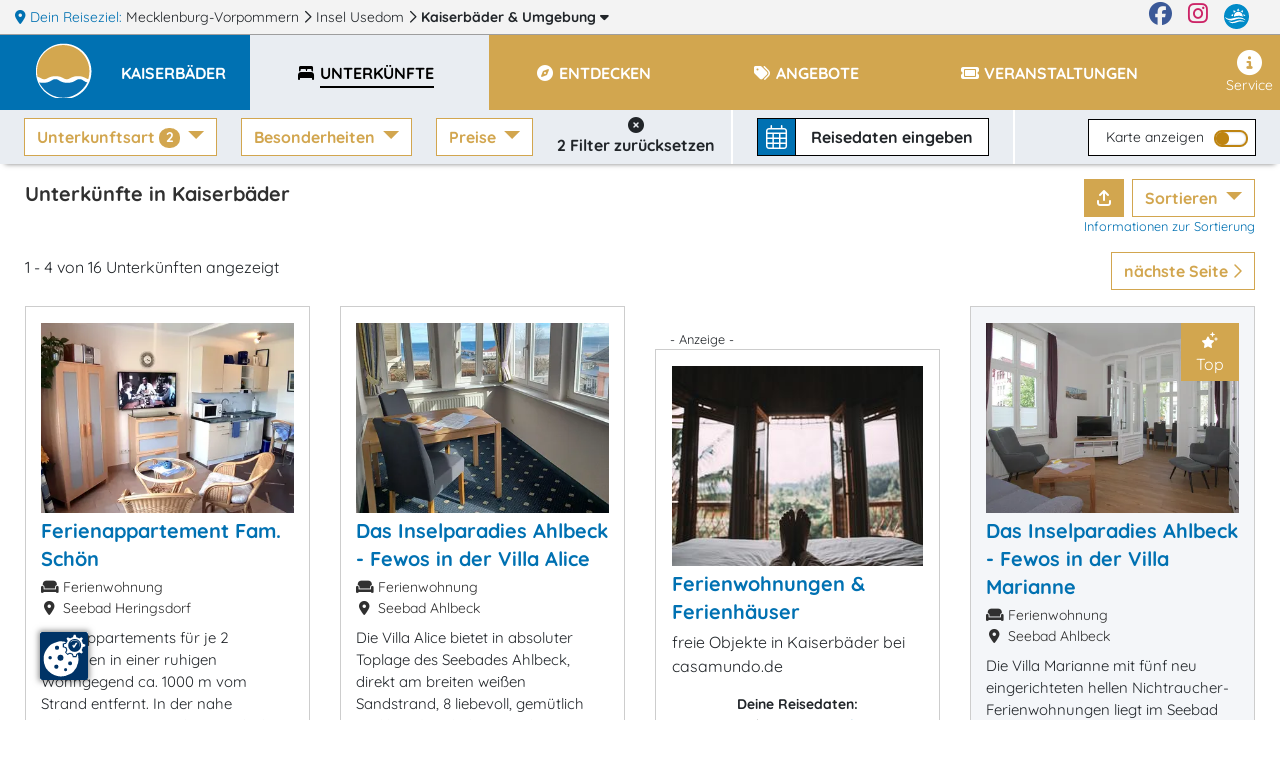

--- FILE ---
content_type: text/html; charset=UTF-8
request_url: https://www.kaiserbaeder.de/unterkuenfte/?category_shortnames=ferienwohnungen%2Cferienhaeuser&ne_lat=53.987&ne_lng=14.228&sw_lat=53.922&sw_lng=14.119&sort=price.asc&size=4
body_size: 21852
content:
<!DOCTYPE html>
<html lang="de" data-meat-url="https://www.kaiserbaeder.de/api/meat/"
      data-meat-action="page.load"
      data-metadata="{&quot;kdnr&quot;:&quot;1010&quot;,&quot;page_type&quot;:&quot;abl&quot;,&quot;base_cat&quot;:&quot;unterkuenfte&quot;}"
      data-is-desktop="1"
>
<head>
    <meta charset="utf-8">
    <meta http-equiv="X-UA-Compatible" content="IE=edge">
    <meta name="viewport" content="width=device-width, initial-scale=1">
    <meta name="referrer" content="unsafe-url">
    <meta property="og:type" content="website">
    <meta name="theme-color" content="#144082">
    <meta name='impact-site-verification' value='01800aa2-f3f0-4ae5-ad72-bc3b89c8628d'>
                <meta property="og:image" content="https://c3.mmcdn.de/insecure/rs:fill:1200:630/g:sm/el:1/plain/local:///assets/97273/EG_Wohnen_feiner_Ostseestrand.JPG"/>
                <meta property="og:image:alt" content="Ferienappartement Fam. Schön"/>
        
    <title>
                 Unterkünfte in Kaiserbäder    </title>
    <meta name="description"
          content="16 Unterkünfte in Kaiserbäder stellen sich vor. Buchen Sie online oder rufen Sie direkt an.">
    
    <style>
                  :root{--mt-primaer-farbe1:#be8411;--mt-primaer-farbe2:#dfe3e8;--mt-primaer-farbe3:#e9edf2;--mt-sekundaer-farbe:#d2a64f;--mt-kontrast-farbe:#0071b2;--mt-text-farbe1:#303030;--mt-text-farbe2:#4e4e4e;--mt-hg-farbe1:white;--mt-hg-farbe2:#e9d9b5;--mt-default-farbe:white;--primary:#d2a64f;--secondary:#be8411;--info:#dfe3e8;--light:#e9edf2;--dark:#0071b2;--text-light:white;--text-primary:#303030;--text-secondary:#4e4e4e}
            </style>
    <link rel="preconnect" href="https://tpl.mmcdn.de">
    <link rel="preconnect" href="https://ip.mmcdn.de">
    <link rel="apple-touch-icon" href="/img/favicon/apple-touch-icon.png" sizes="180x180">
    <link rel="icon" type="image/png" href="/img/favicon/favicon-32x32.png" sizes="32x32">
    <link rel="icon" type="image/png" href="/img/favicon/favicon-16x16.png" sizes="16x16">
    <link rel="manifest" href="/img/favicon/site.webmanifest" crossorigin="use-credentials">
    <link rel="mask-icon" href="/img/favicon/safari-pinned-tab.svg" color="#5bbad5">
    <link rel="shortcut icon" href="/favicon.ico">
    <link rel="preload" as="font" href="https://www.kaiserbaeder.de/webfonts/fa/fa-brands-400.woff2" type="font/woff2" crossorigin>
    <link rel="preload" as="font" href="https://www.kaiserbaeder.de/webfonts/fa/fa-duotone-900.woff2" type="font/woff2" crossorigin>
    <link rel="preload" as="font" href="https://www.kaiserbaeder.de/webfonts/fa/fa-light-300.woff2" type="font/woff2" crossorigin>
    <link rel="preload" as="font" href="https://www.kaiserbaeder.de/webfonts/fa/fa-regular-400.woff2" type="font/woff2" crossorigin>
    <link rel="preload" as="font" href="https://www.kaiserbaeder.de/webfonts/fa/fa-solid-900.woff2" type="font/woff2" crossorigin>
    <link rel="preload" as="font" href="https://www.kaiserbaeder.de/webfonts/quicksand/quicksand-v21-latin-regular.woff2"
          type="font/woff2" crossorigin>
    <link rel="preload" as="font" href="https://www.kaiserbaeder.de/webfonts/quicksand/quicksand-v21-latin-700.woff2" type="font/woff2"
          crossorigin>
        <link rel="stylesheet" href="https://www.kaiserbaeder.de/css/abl.css">
            <link rel="canonical" href="https://www.kaiserbaeder.de/unterkuenfte/">
    </head>
<body data-app-region-shortname="kaiserbaeder"
      data-current-region-shortname="kaiserbaeder"
      data-defaults="{&quot;size&quot;:40}"
      data-gtag="G-5XXG36RLP9"
      class="    has-filterbar
    no-footer-mt
"
      
                            
          data-kdnr="1010"
        >
    <div id="app" class="is-local-level
        has-systembar
        ">
                    <section class="systembar d-flex">
    <div class="where col-12 col-xl-11 text-one-line font-smaller">
        <span class="info">
            <i class="fas fa-map-marker-alt"></i> Dein Reiseziel:
        </span>
                                            <div class="item d-inline-block">
                                            <a href="https://www.mvp.de/mecklenburg-vorpommern/" target="_blank" rel="noopener"
                           class="color-inherit text-decoration-none">
                                                            <span class="d-none d-lg-inline">Mecklenburg-Vorpommern</span>
                                <span class="d-inline d-lg-none">MV</span>
                                                    </a>
                        <i class="far fa-chevron-right"></i>
                                    </div>
                
                
                
                                                <div class="item d-none d-md-inline-block">
                                            <a href="https://www.insel-usedom.info/" target="_blank" rel="noopener"
                           class="color-inherit text-decoration-none">
                                                            Insel Usedom
                                                    </a>
                        <i class="far fa-chevron-right"></i>
                                    </div>
                
                
                
                                                <div class="item d-inline-block">
                                            
                        <a href="/#filter-reiseziele"
                           class="font-weight-bold color-inherit text-decoration-none fetch-reiseziele-js trigger-destination-modal-open-js"
                           data-route="/api/topnav/prepared_regions/"
                        >
                            Kaiserbäder
                            <span class="d-none d-lg-inline"> &amp; Umgebung</span>
                            <i class="fas fa-caret-down"></i>
                        </a>
                                    </div>
                
                
                
                                </div>

    <div class="d-none d-xl-flex col-1 logo-wrapper text-right justify-content-end">
        <a href="https://www.facebook.com/Urlaub.Mecklenburg.Vorpommern" class="d-block mr-3 color-facebook"
           target="_blank"
           aria-label="Facebook" rel="noopener">
            <i class="fab fa-facebook fa-sm"></i>
        </a>

        <a href="https://www.instagram.com/moinmvp/" class="d-block mr-3 color-instagram" target="_blank"
           aria-label="Instagram"
           rel="noopener">
            <i class="fab fa-instagram fa-sm"></i>
        </a>

        <a href="https://www.mvp.de/" class="d-block mr-3" target="_blank" rel="noopener" aria-label="mvp.de">
            <img
                src='https://www.kaiserbaeder.de/img/mvp-logo-sysnav.svg'
                alt="mvp.de"
            >
        </a>
    </div>
</section>

<div id="modal-filter-reiseziele" class="modal fade generic-modal modal-fullscreen-up-to-sm" role="dialog" aria-hidden="true" aria-modal="true">
    <div class="modal-dialog modal-md">
        <div class="modal-content">
            <div class="modal-header">
                <div class="w-100 d-flex">
            <div class="flex-fill">
                <div class="headline">
                    <i class="fas fa-map-marker-alt"></i>
                    Dein Reiseziel wechseln:
                </div>
            </div>
            <div class="close-modal trigger-destination-modal-close-js">
                <i class="fas fa-times-circle"></i>
            </div>
        </div>
            </div>
            <div class="modal-body">
                <div class="modal-body-wrapper">
                    <div class="regions-filter position-relative h-100 pb-3">
        <div role="group" class="form-group position-absolute quicksearch">
            <div>
                <div class="d-flex">
                    <label for="bothregion-search-input" class="align-self-center pt-2">
                        <i class="far fa-search"></i>
                    </label>
                    <input id="bothregion-search-input" type="search"
                           placeholder="Wohin? Stadt, Region, Insel"
                           class="ml-2 form-control region-search-input search-reiseziel-js"
                           data-route="/api/topnav/prepared_regions/">
                </div>
            </div>
        </div>
        <div class="scroll-wrapper">
            <div class="w-100 pb-5"></div>
            <div class="content">
                <div class="m-3">
                Reiseziele werden geladen
                </div>
            </div>
        </div>
    </div>
                </div>
            </div>
            <div class="modal-footer">
                            </div>
        </div>
    </div>
</div>
                <div class="top-nav-wrapper ">
    <div class="naviline line d-flex w-100">
        <!--Mobile Nav-->
        <nav class="navbar p-0 d-xl-none small-nav flex-xl-grow-0 navbar-light navbar-expand">
            <div class="w-100 navbar-collapse collapse">
                <ul class="navbar-nav w-100">
                    <li data-action="user.click.nav.home"
                        class="nav-item d-block home-logo meat-js
                            
                            ">
                        <a class="nav-link" href="/" target="_self">
                            <img
                                src='https://tpl.mmcdn.de/1010_pc5796/images/logo.png'
                                                                alt="Logo" width="65" height="55">
                        </a>
                    </li>
                                            <li class="nav-item main-nav-item d-flex align-items-center current-region">
                            <a role="button" href="/" class="nav-link pt-0">
                                <div class="pt-1 pt-xl-0 d-flex">
                                    <div class="text-uppercase font-bigger-2">
                                        Kaiserbäder
                                    </div>
                                </div>
                            </a>
                        </li>
                                    </ul>
            </div>
        </nav>

        <nav class="navbar flex-xl-grow-1 mobile navbar-light navbar-expand-xl">
            <button aria-label="Navigation" type="button"
                    class="btn d-xl-none burger-button align-self-start burger-button-js collapsed
                           border-left
                        ">
                <span class="burger-wrapper d-flex justify-content-center flex-column"><span class="burger-icon"></span></span>
            </button>
            <div class="navbar-collapse collapse d-none d-xl-flex">
                <ul class="navbar-nav w-100 base-category-count-4">
                    <li class="nav-item pl-4 d-none d-xl-block home-logo bg-kontrast meat-js"
                        data-action="user.click.nav.home">
                        <a class="nav-link" href="/">
                            <img
                                src='https://tpl.mmcdn.de/1010_pc5796/images/logo.png'
                                alt="Logo" width="65" height="55">
                        </a>
                    </li>
                                            <li class="nav-item main-nav-item bg-primary bg-xl-kontrast pl-3">
                            <a role="button" href="/" class="nav-link text-white pl-0">
                                <div class="pt-1 pt-xl-0 d-flex pr-3">
                                    <div class="text-one-line text-uppercase">
                                        <span>Kaiserbäder</span>
                                    </div>
                                </div>
                            </a>
                        </li>
                                        <li class="nav-item d-block d-xl-none">
                        <a href="#filter-reiseziele" class="nav-link trigger-destination-open-js">
                            <i class="fas fa-map-marked-alt"></i>
                            <span class="text-uppercase">Dein Reiseziel</span> <span>ändern</span>
                        </a>
                    </li>
                                        <li class="d-flex justify-content-lg-center justify-content-between nav-item main-nav-item text-uppercase flex-grow-1 flex-column flex-xl-row meat-js block-link-helper-js active"
                        aria-expanded="false"
                        data-action="user.click.nav.unterkuenfte">
                        <span class="top-nav-dropdown-js" id="topNavUnterkuenfteDropdown" data-bs-toggle="dropdown" aria-haspopup="true" aria-expanded="false">
                            <a href="https://www.kaiserbaeder.de/unterkuenfte/"
                                                       class="nav-link"
                                                       data-watch-link="1">
                                <i class="fas fa-bed-alt fa-fw"></i>
                                <span>Unterkünfte</span>
                            </a>
                            <i class="far fa-chevron-right top-nav-mobile-dropdown-js mx-2 d-block d-xl-none"></i>
                        </span>
                        <ul class="dropdown-menu p-2" aria-labelledby="topNavUnterkuenfteDropdown">
                                                            <li class="text-nowrap">
                                    <a href="https://www.kaiserbaeder.de/unterkuenfte/hotels/">Hotels</a>
                                </li>
                                                            <li class="text-nowrap">
                                    <a href="https://www.kaiserbaeder.de/unterkuenfte/ferienwohnungen/">Ferienwohnungen</a>
                                </li>
                                                            <li class="text-nowrap">
                                    <a href="https://www.kaiserbaeder.de/unterkuenfte/pensionen/">Pensionen</a>
                                </li>
                                                            <li class="text-nowrap">
                                    <a href="https://www.kaiserbaeder.de/unterkuenfte/ferienhaeuser/">Ferienhäuser</a>
                                </li>
                                                    </ul>
                    </li>
                    
                                        <li class="nav-item main-nav-item text-uppercase flex-grow-1 meat-js block-link-helper-js "
                        data-action="user.click.nav.entdecken">
                        <span class="top-nav-dropdown-js" id="topNavEntdeckenDropdown" data-bs-toggle="dropdown" aria-haspopup="true" aria-expanded="false">
                            <a href="https://www.kaiserbaeder.de/entdecken/"
                               class="nav-link" data-watch-link="1">
                                <i class="fas fa-compass fa-fw"></i>
                                <span>Entdecken</span>
                            </a>
                            <i class="far fa-chevron-right top-nav-mobile-dropdown-js mx-2 d-block d-xl-none"></i>
                        </span>
                                                    <ul class="dropdown-menu p-2" aria-labelledby="topNavEntdeckenDropdown">
                                                                    <li class="text-nowrap">
                                        <a href="https://www.kaiserbaeder.de/entdecken/sehenswertes/">Sehenswürdigkeiten</a>
                                    </li>
                                                                    <li class="text-nowrap">
                                        <a href="https://www.kaiserbaeder.de/entdecken/freizeit-sport/">Freizeit &amp; Sport</a>
                                    </li>
                                                                    <li class="text-nowrap">
                                        <a href="https://www.kaiserbaeder.de/entdecken/kunst-kultur/">Kunst &amp; Kultur</a>
                                    </li>
                                                                    <li class="text-nowrap">
                                        <a href="https://www.kaiserbaeder.de/entdecken/shopping/">Shopping</a>
                                    </li>
                                                                    <li class="text-nowrap">
                                        <a href="https://www.kaiserbaeder.de/entdecken/essen-trinken/">Restaurants, Cafés, Bars</a>
                                    </li>
                                                                    <li class="text-nowrap">
                                        <a href="https://www.kaiserbaeder.de/entdecken/reiseziele/">Reiseziele</a>
                                    </li>
                                                                    <li class="text-nowrap">
                                        <a href="https://www.kaiserbaeder.de/entdecken/besondere-veranstaltungen/">Besondere Veranstaltungen</a>
                                    </li>
                                                                    <li class="text-nowrap">
                                        <a href="https://www.kaiserbaeder.de/entdecken/wellness-gesundheit/">Wellness</a>
                                    </li>
                                                            </ul>
                                            </li>
                    
                                            <li class="nav-item main-nav-item text-uppercase flex-grow-1 meat-js block-link-helper-js "
                            data-action="user.click.nav.angebote">
                            <span class="top-nav-dropdown-js" id="topNavAngeboteDropdown" data-bs-toggle="dropdown" aria-haspopup="true" aria-expanded="false">
                                <a href="https://www.kaiserbaeder.de/angebote/"
                                   class="nav-link" data-watch-link="1">
                                    <i class="fas fa-tags fa-fw"></i>
                                    <span>Angebote</span>
                                </a>
                                <i class="far fa-chevron-right top-nav-mobile-dropdown-js mx-2 d-block d-xl-none"></i>
                            </span>
                                                            <ul class="dropdown-menu p-2" aria-labelledby="topNavAngeboteDropdown">
                                                                            <li class="text-nowrap">
                                            <a href="https://www.kaiserbaeder.de/angebote/angebote-vor-nachsaison/">Nebensaison-Angebote</a>
                                        </li>
                                                                            <li class="text-nowrap">
                                            <a href="https://www.kaiserbaeder.de/angebote/angebote-kurzurlaub/">Kurzurlaub</a>
                                        </li>
                                                                            <li class="text-nowrap">
                                            <a href="https://www.kaiserbaeder.de/angebote/angebote-touren/">Tourenangebote</a>
                                        </li>
                                                                            <li class="text-nowrap">
                                            <a href="https://www.kaiserbaeder.de/angebote/angebote-feiertage/">Fest- &amp; Feiertagsangebote</a>
                                        </li>
                                                                            <li class="text-nowrap">
                                            <a href="https://www.kaiserbaeder.de/angebote/urlaubsreisen/">Urlaubsreisen ab 6 Tage</a>
                                        </li>
                                                                            <li class="text-nowrap">
                                            <a href="https://www.kaiserbaeder.de/angebote/freizeitangebote/">Freizeit (Reiten, Golf, Angeln, Rad, Wandern...)</a>
                                        </li>
                                                                            <li class="text-nowrap">
                                            <a href="https://www.kaiserbaeder.de/angebote/angebote-hauptsaison/">Hauptsaison - Angebote</a>
                                        </li>
                                                                            <li class="text-nowrap">
                                            <a href="https://www.kaiserbaeder.de/angebote/osterangebote/">Ostern</a>
                                        </li>
                                                                            <li class="text-nowrap">
                                            <a href="https://www.kaiserbaeder.de/angebote/silvesterangebote/">Silvester</a>
                                        </li>
                                                                            <li class="text-nowrap">
                                            <a href="https://www.kaiserbaeder.de/angebote/event-planen/">Event planen</a>
                                        </li>
                                                                            <li class="text-nowrap">
                                            <a href="https://www.kaiserbaeder.de/angebote/eventlocations/">Eventlocations</a>
                                        </li>
                                                                            <li class="text-nowrap">
                                            <a href="https://www.kaiserbaeder.de/angebote/angebote-tagungen/">Tagungsangebote</a>
                                        </li>
                                                                    </ul>
                                                    </li>
                    
                                        <li class="nav-item main-nav-item text-uppercase flex-grow-1 meat-js block-link-helper-js "
                        data-action="user.click.nav.termine">
                        <span class="top-nav-dropdown-js" id="topNavTermineDropdown" data-bs-toggle="dropdown" aria-haspopup="true" aria-expanded="false">
                            <a class="nav-link"
                               href="https://www.kaiserbaeder.de/veranstaltungen/"
                               data-watch-link="1">
                                <i class="fas fa-ticket fa-fw"></i>
                                <span>Veranstaltungen</span>
                            </a>
                            <i class="far fa-chevron-right top-nav-mobile-dropdown-js mx-2 d-block d-xl-none"></i>
                        </span>
                                                    <ul class="dropdown-menu p-2" aria-labelledby="topNavTermineDropdown">
                                                                    <li class="text-nowrap">
                                        <a href="https://www.kaiserbaeder.de/veranstaltungen/open-airs-erlebnisshows/">Open-Airs / Erlebnisshows</a>
                                    </li>
                                                            </ul>
                                            </li>
                    
                                    </ul>
                <ul class="navbar-nav nav-right ml-auto pb-5 pb-xl-0">
                    
                                        <li class="nav-item meat-js" data-action="user.click.nav.service">
                        <a class="nav-link"
                           href="/service/"
                        >
                            <i class="fas fa-info-circle fa-fw"></i>
                            Service
                        </a>
                    </li>
                </ul>
            </div>
        </nav>
    </div>
    <div class="mobile-breadcrumb flex-row justify-content-center align-items-center pl-3 font-weight-bold">
        <div class="text-center text-wrapper w-100 bg-primary">
                            <span class="mr-1">Kaiserbäder &gt;</span>
                <span class="pr-2">Unterkünfte</span>
                    </div>
        <button aria-label="Navigation" type="button"
                class="btn burger-button ml-auto collapsed
                    border-left
                ">
            <span class="burger-wrapper"><span class="burger-icon"></span></span>
        </button>
    </div>
</div>
        <div class="container-fluid ">
                <div class="abl-wrapper row" data-bcs="unterkuenfte" data-brs=""
         data-implicit-filters="[]">
        <div class="p-0 px-md-4 filter-bar-wrapper col-12">
    <div class="d-flex p-0 filter-mobile-wrapper d-xl-none"> 
        <div class="d-flex w-100">
                                        <div class="d-flex p-1 p-md-2 align-items-center filter-button-wrapper">
                    <div class="mobile-toggle-wrapper filters">
                        <i class="fas fa-sliders-h"></i>
                        Filter <span
                            class="total-filter-count ">2</span>
                    </div>
                </div>
                                        <div class="d-flex px-1 px-md-2 align-items-center filter-button-wrapper">
                    <div class="mobile-toggle-wrapper map">
                        <i class="fas fa-map-marker-alt"></i>
                        Karte
                    </div>
                </div>
                                        <div class="suchbox mr-auto d-flex filter-button-wrapper px-1 px-md-2 bg-none">
            <div
            class="filter-bar-suchbox filter-bar-suchbox-open-js meat-js block-link-helper-js d-flex align-self-center align-items-center cursor-pointer"
            data-action="user.click.abl.suchbox" data-metadata="[]">
            <div class="icon d-flex align-items-center">
                <i class="fal fa-calendar-alt"></i>
            </div>
            <div class="text">
                <span data-update="checkin-checkout-fallback" class="">
                    Reisedaten <span class="d-none d-lg-inline">eingeben</span>
                </span>
                <span data-update="checkin-checkout" class="checkin-checkout d-none">
                                    </span>
            </div>
        </div>
    </div>
                    </div>
        <div class="filter-mobile d-none">
            <div class="position-relative h-100">
                <div class="px-4 scroll-wrapper-mobile h-100">
                    <div
                        class="close-filter-mobile w-100 flex-column justify-content-center align-items-center d-flex">
                        <div class="p-2 mobile-filters-toggle-wrapper">
                            <i class="fas fa-sliders-h"></i>
                            Filter <span
                                class="total-filter-count ">2</span>
                            <i class="fal fa-times close"></i>
                        </div>
                    </div>
                                                                <h2>Kategorie</h2>
                        <div class="filter-group" data-filter="category_shortnames" data-prefix="mob-">
                            <fieldset class="form-group">
                <div>
                            <div class="dropdown-item ">
                    <div class="custom-control custom-checkbox">
                        <input type="checkbox"
                               class="custom-control-input" 
                               value="hotels"
                               data-auto-prefix="id"
                               id="mob-cb-catsnhotels">
                        <label class="custom-control-label  label-a-js" for="mob-cb-catsnhotels" data-auto-prefix="htmlFor">
                            <a href="https://www.kaiserbaeder.de/unterkuenfte/hotels/" class="text-reset text-decoration-none">Hotels</a>
                        </label>
                    </div>
                </div>
                            <div class="dropdown-item ">
                    <div class="custom-control custom-checkbox">
                        <input type="checkbox"
                               class="custom-control-input" 
                               value="pensionen"
                               data-auto-prefix="id"
                               id="mob-cb-catsnpensionen">
                        <label class="custom-control-label  label-a-js" for="mob-cb-catsnpensionen" data-auto-prefix="htmlFor">
                            <a href="https://www.kaiserbaeder.de/unterkuenfte/pensionen/" class="text-reset text-decoration-none">Pensionen</a>
                        </label>
                    </div>
                </div>
                            <div class="dropdown-item ">
                    <div class="custom-control custom-checkbox">
                        <input type="checkbox"
                               class="custom-control-input" checked
                               value="ferienwohnungen"
                               data-auto-prefix="id"
                               id="mob-cb-catsnferienwohnungen">
                        <label class="custom-control-label  label-a-js" for="mob-cb-catsnferienwohnungen" data-auto-prefix="htmlFor">
                            <a href="https://www.kaiserbaeder.de/unterkuenfte/ferienwohnungen/" class="text-reset text-decoration-none">Ferienwohnungen</a>
                        </label>
                    </div>
                </div>
                            <div class="dropdown-item ">
                    <div class="custom-control custom-checkbox">
                        <input type="checkbox"
                               class="custom-control-input" checked
                               value="ferienhaeuser"
                               data-auto-prefix="id"
                               id="mob-cb-catsnferienhaeuser">
                        <label class="custom-control-label  label-a-js" for="mob-cb-catsnferienhaeuser" data-auto-prefix="htmlFor">
                            <a href="https://www.kaiserbaeder.de/unterkuenfte/ferienhaeuser/" class="text-reset text-decoration-none">Ferienhäuser</a>
                        </label>
                    </div>
                </div>
                            <div class="dropdown-item noresult">
                    <div class="custom-control custom-checkbox">
                        <input type="checkbox"
                               class="custom-control-input" 
                               value="campingunterkunft"
                               data-auto-prefix="id"
                               id="mob-cb-catsncampingunterkunft">
                        <label class="custom-control-label  label-a-js" for="mob-cb-catsncampingunterkunft" data-auto-prefix="htmlFor">
                            <a href="https://www.kaiserbaeder.de/unterkuenfte/camping/" class="text-reset text-decoration-none">Camping</a>
                        </label>
                    </div>
                </div>
                            <div class="dropdown-item noresult">
                    <div class="custom-control custom-checkbox">
                        <input type="checkbox"
                               class="custom-control-input" 
                               value="landurlaub"
                               data-auto-prefix="id"
                               id="mob-cb-catsnlandurlaub">
                        <label class="custom-control-label  label-a-js" for="mob-cb-catsnlandurlaub" data-auto-prefix="htmlFor">
                            <a href="https://www.kaiserbaeder.de/unterkuenfte/landurlaub/" class="text-reset text-decoration-none">Urlaub auf dem Lande</a>
                        </label>
                    </div>
                </div>
                    </div>
    </fieldset>
    <fieldset class="form-group">
                    <legend class="bv-no-focus-ring col-form-label pt-0" >Landurlaub</legend>
                <div>
                            <div class="dropdown-item noresult">
                    <div class="custom-control custom-checkbox">
                        <input type="checkbox"
                               class="custom-control-input" 
                               value="bauernhoefe"
                               data-auto-prefix="id"
                               id="mob-cb-catsnbauernhoefe">
                        <label class="custom-control-label  label-a-js" for="mob-cb-catsnbauernhoefe" data-auto-prefix="htmlFor">
                            <a href="https://www.kaiserbaeder.de/unterkuenfte/bauernhoefe/" class="text-reset text-decoration-none">Bauernhöfe</a>
                        </label>
                    </div>
                </div>
                            <div class="dropdown-item noresult">
                    <div class="custom-control custom-checkbox">
                        <input type="checkbox"
                               class="custom-control-input" 
                               value="reiterhoefe"
                               data-auto-prefix="id"
                               id="mob-cb-catsnreiterhoefe">
                        <label class="custom-control-label  label-a-js" for="mob-cb-catsnreiterhoefe" data-auto-prefix="htmlFor">
                            <a href="https://www.kaiserbaeder.de/unterkuenfte/reiterhoefe/" class="text-reset text-decoration-none">Reiterhöfe</a>
                        </label>
                    </div>
                </div>
                            <div class="dropdown-item noresult">
                    <div class="custom-control custom-checkbox">
                        <input type="checkbox"
                               class="custom-control-input" 
                               value="gutshoefe"
                               data-auto-prefix="id"
                               id="mob-cb-catsngutshoefe">
                        <label class="custom-control-label  label-a-js" for="mob-cb-catsngutshoefe" data-auto-prefix="htmlFor">
                            <a href="https://www.kaiserbaeder.de/unterkuenfte/gutshoefe/" class="text-reset text-decoration-none">Gutshöfe</a>
                        </label>
                    </div>
                </div>
                            <div class="dropdown-item noresult">
                    <div class="custom-control custom-checkbox">
                        <input type="checkbox"
                               class="custom-control-input" 
                               value="heuherbergen"
                               data-auto-prefix="id"
                               id="mob-cb-catsnheuherbergen">
                        <label class="custom-control-label  label-a-js" for="mob-cb-catsnheuherbergen" data-auto-prefix="htmlFor">
                            <a href="https://www.kaiserbaeder.de/unterkuenfte/heuherbergen/" class="text-reset text-decoration-none">Heuherbergen</a>
                        </label>
                    </div>
                </div>
                    </div>
    </fieldset>
    <fieldset class="form-group">
                    <legend class="bv-no-focus-ring col-form-label pt-0" >Weitere Unterkunftsarten</legend>
                <div>
                            <div class="dropdown-item noresult">
                    <div class="custom-control custom-checkbox">
                        <input type="checkbox"
                               class="custom-control-input" 
                               value="familienferienstaetten"
                               data-auto-prefix="id"
                               id="mob-cb-catsnfamilienferienstaetten">
                        <label class="custom-control-label  label-a-js" for="mob-cb-catsnfamilienferienstaetten" data-auto-prefix="htmlFor">
                            <a href="https://www.kaiserbaeder.de/unterkuenfte/familienferienstaetten/" class="text-reset text-decoration-none">Familienferienstätten</a>
                        </label>
                    </div>
                </div>
                            <div class="dropdown-item noresult">
                    <div class="custom-control custom-checkbox">
                        <input type="checkbox"
                               class="custom-control-input" 
                               value="ferienhoefe"
                               data-auto-prefix="id"
                               id="mob-cb-catsnferienhoefe">
                        <label class="custom-control-label  label-a-js" for="mob-cb-catsnferienhoefe" data-auto-prefix="htmlFor">
                            <a href="https://www.kaiserbaeder.de/unterkuenfte/ferienhoefe/" class="text-reset text-decoration-none">Ferienhöfe</a>
                        </label>
                    </div>
                </div>
                            <div class="dropdown-item noresult">
                    <div class="custom-control custom-checkbox">
                        <input type="checkbox"
                               class="custom-control-input" 
                               value="ferienparks"
                               data-auto-prefix="id"
                               id="mob-cb-catsnferienparks">
                        <label class="custom-control-label  label-a-js" for="mob-cb-catsnferienparks" data-auto-prefix="htmlFor">
                            <a href="https://www.kaiserbaeder.de/unterkuenfte/ferienparks/" class="text-reset text-decoration-none">Ferienparks</a>
                        </label>
                    </div>
                </div>
                            <div class="dropdown-item noresult">
                    <div class="custom-control custom-checkbox">
                        <input type="checkbox"
                               class="custom-control-input" 
                               value="schwimmende-unterkuenfte"
                               data-auto-prefix="id"
                               id="mob-cb-catsnschwimmende-unterkuenfte">
                        <label class="custom-control-label  label-a-js" for="mob-cb-catsnschwimmende-unterkuenfte" data-auto-prefix="htmlFor">
                            <a href="https://www.kaiserbaeder.de/unterkuenfte/schwimmende-unterkuenfte/" class="text-reset text-decoration-none">Hausboote</a>
                        </label>
                    </div>
                </div>
                            <div class="dropdown-item noresult">
                    <div class="custom-control custom-checkbox">
                        <input type="checkbox"
                               class="custom-control-input" 
                               value="herrenhaus"
                               data-auto-prefix="id"
                               id="mob-cb-catsnherrenhaus">
                        <label class="custom-control-label  label-a-js" for="mob-cb-catsnherrenhaus" data-auto-prefix="htmlFor">
                            <a href="https://www.kaiserbaeder.de/unterkuenfte/herrenhaus/" class="text-reset text-decoration-none">Herrenhäuser</a>
                        </label>
                    </div>
                </div>
                            <div class="dropdown-item noresult">
                    <div class="custom-control custom-checkbox">
                        <input type="checkbox"
                               class="custom-control-input" 
                               value="hostels"
                               data-auto-prefix="id"
                               id="mob-cb-catsnhostels">
                        <label class="custom-control-label  label-a-js" for="mob-cb-catsnhostels" data-auto-prefix="htmlFor">
                            <a href="https://www.kaiserbaeder.de/unterkuenfte/hostels/" class="text-reset text-decoration-none">Hostels</a>
                        </label>
                    </div>
                </div>
                            <div class="dropdown-item noresult">
                    <div class="custom-control custom-checkbox">
                        <input type="checkbox"
                               class="custom-control-input" 
                               value="jugendherberge"
                               data-auto-prefix="id"
                               id="mob-cb-catsnjugendherberge">
                        <label class="custom-control-label  label-a-js" for="mob-cb-catsnjugendherberge" data-auto-prefix="htmlFor">
                            <a href="https://www.kaiserbaeder.de/unterkuenfte/jugendherberge/" class="text-reset text-decoration-none">Jugendherbergen</a>
                        </label>
                    </div>
                </div>
                            <div class="dropdown-item noresult">
                    <div class="custom-control custom-checkbox">
                        <input type="checkbox"
                               class="custom-control-input" 
                               value="jugendherbergen"
                               data-auto-prefix="id"
                               id="mob-cb-catsnjugendherbergen">
                        <label class="custom-control-label  label-a-js" for="mob-cb-catsnjugendherbergen" data-auto-prefix="htmlFor">
                            <a href="https://www.kaiserbaeder.de/unterkuenfte/jugendherbergen/" class="text-reset text-decoration-none">Jugendherbergen, Hostels</a>
                        </label>
                    </div>
                </div>
                            <div class="dropdown-item noresult">
                    <div class="custom-control custom-checkbox">
                        <input type="checkbox"
                               class="custom-control-input" 
                               value="schlosshotels"
                               data-auto-prefix="id"
                               id="mob-cb-catsnschlosshotels">
                        <label class="custom-control-label  label-a-js" for="mob-cb-catsnschlosshotels" data-auto-prefix="htmlFor">
                            <a href="https://www.kaiserbaeder.de/unterkuenfte/schlosshotels/" class="text-reset text-decoration-none">Schlosshotels</a>
                        </label>
                    </div>
                </div>
                            <div class="dropdown-item noresult">
                    <div class="custom-control custom-checkbox">
                        <input type="checkbox"
                               class="custom-control-input" 
                               value="schullandheime"
                               data-auto-prefix="id"
                               id="mob-cb-catsnschullandheime">
                        <label class="custom-control-label  label-a-js" for="mob-cb-catsnschullandheime" data-auto-prefix="htmlFor">
                            <a href="https://www.kaiserbaeder.de/unterkuenfte/schullandheime/" class="text-reset text-decoration-none">Schullandheime</a>
                        </label>
                    </div>
                </div>
                            <div class="dropdown-item noresult">
                    <div class="custom-control custom-checkbox">
                        <input type="checkbox"
                               class="custom-control-input" 
                               value="seminarhaeuser"
                               data-auto-prefix="id"
                               id="mob-cb-catsnseminarhaeuser">
                        <label class="custom-control-label  label-a-js" for="mob-cb-catsnseminarhaeuser" data-auto-prefix="htmlFor">
                            <a href="https://www.kaiserbaeder.de/unterkuenfte/seminarhaeuser/" class="text-reset text-decoration-none">Seminarhäuser</a>
                        </label>
                    </div>
                </div>
                            <div class="dropdown-item noresult">
                    <div class="custom-control custom-checkbox">
                        <input type="checkbox"
                               class="custom-control-input" 
                               value="sporthotels"
                               data-auto-prefix="id"
                               id="mob-cb-catsnsporthotels">
                        <label class="custom-control-label  label-a-js" for="mob-cb-catsnsporthotels" data-auto-prefix="htmlFor">
                            <a href="https://www.kaiserbaeder.de/unterkuenfte/sporthotels/" class="text-reset text-decoration-none">Sporthotels</a>
                        </label>
                    </div>
                </div>
                            <div class="dropdown-item noresult">
                    <div class="custom-control custom-checkbox">
                        <input type="checkbox"
                               class="custom-control-input" 
                               value="wellnesshotels"
                               data-auto-prefix="id"
                               id="mob-cb-catsnwellnesshotels">
                        <label class="custom-control-label  label-a-js" for="mob-cb-catsnwellnesshotels" data-auto-prefix="htmlFor">
                            <a href="https://www.kaiserbaeder.de/unterkuenfte/wellnesshotels/" class="text-reset text-decoration-none">Wellnesshotels</a>
                        </label>
                    </div>
                </div>
                            <div class="dropdown-item noresult">
                    <div class="custom-control custom-checkbox">
                        <input type="checkbox"
                               class="custom-control-input" 
                               value="zimmervermittlungen"
                               data-auto-prefix="id"
                               id="mob-cb-catsnzimmervermittlungen">
                        <label class="custom-control-label  label-a-js" for="mob-cb-catsnzimmervermittlungen" data-auto-prefix="htmlFor">
                            <a href="https://www.kaiserbaeder.de/unterkuenfte/zimmervermittlungen/" class="text-reset text-decoration-none">Zimmervermittlungen</a>
                        </label>
                    </div>
                </div>
                    </div>
    </fieldset>
                        </div>
                        <h2>Preise</h2>
                        <div class="form-group">
                            <div class="filter-group" data-filter="price_ind_ranges" data-prefix="mob-">
                                <div class="dropdown-item ">
        <div class="custom-control custom-checkbox">
            <input type="checkbox"
                   class="custom-control-input" 
                   value="-50"
                   data-auto-prefix="id"
                   id="mob-pricerange--50">
            <label class="custom-control-label" for="mob-pricerange--50" data-auto-prefix="htmlFor">
                <span>bis 50 €</span>
            </label>
        </div>
    </div>
    <div class="dropdown-item ">
        <div class="custom-control custom-checkbox">
            <input type="checkbox"
                   class="custom-control-input" 
                   value="50-100"
                   data-auto-prefix="id"
                   id="mob-pricerange-50-100">
            <label class="custom-control-label" for="mob-pricerange-50-100" data-auto-prefix="htmlFor">
                <span>50 bis 99 €</span>
            </label>
        </div>
    </div>
    <div class="dropdown-item ">
        <div class="custom-control custom-checkbox">
            <input type="checkbox"
                   class="custom-control-input" 
                   value="100-150"
                   data-auto-prefix="id"
                   id="mob-pricerange-100-150">
            <label class="custom-control-label" for="mob-pricerange-100-150" data-auto-prefix="htmlFor">
                <span>100 bis 149 €</span>
            </label>
        </div>
    </div>
    <div class="dropdown-item noresult">
        <div class="custom-control custom-checkbox">
            <input type="checkbox"
                   class="custom-control-input" 
                   value="150-200"
                   data-auto-prefix="id"
                   id="mob-pricerange-150-200">
            <label class="custom-control-label" for="mob-pricerange-150-200" data-auto-prefix="htmlFor">
                <span>150 bis 199 €</span>
            </label>
        </div>
    </div>
    <div class="dropdown-item noresult">
        <div class="custom-control custom-checkbox">
            <input type="checkbox"
                   class="custom-control-input" 
                   value="200-"
                   data-auto-prefix="id"
                   id="mob-pricerange-200-">
            <label class="custom-control-label" for="mob-pricerange-200-" data-auto-prefix="htmlFor">
                <span>ab 200 €</span>
            </label>
        </div>
    </div>
                            </div>
                        </div>
                                                                            <h2 class="mt-3">Besonderheiten</h2>
                            <div class="form-group">
                                <div class="filter-group" data-filter="tags" data-prefix="mob-">
                                    <div class="dropdown-item ">
        <div class="custom-control custom-checkbox">
            <input type="checkbox"
                   class="custom-control-input"
                   
                   value="toptippkaiserbaeder"
                   data-auto-prefix="id"
                   id="mob-cb-tag-toptippkaiserbaeder">
            <label class="custom-control-label" for="mob-cb-tag-toptippkaiserbaeder" data-auto-prefix="htmlFor">
                <i class="fas fa-stars fa-fw"></i>
                <span>Top-Tipp</span>
            </label>
        </div>
    </div>
    <div class="dropdown-item ">
        <div class="custom-control custom-checkbox">
            <input type="checkbox"
                   class="custom-control-input"
                   
                   value="barrierefrei"
                   data-auto-prefix="id"
                   id="mob-cb-tag-barrierefrei">
            <label class="custom-control-label" for="mob-cb-tag-barrierefrei" data-auto-prefix="htmlFor">
                <i class="fas fa-wheelchair fa-fw"></i>
                <span>barrierefrei</span>
            </label>
        </div>
    </div>
    <div class="dropdown-item ">
        <div class="custom-control custom-checkbox">
            <input type="checkbox"
                   class="custom-control-input"
                   
                   value="familienfreundlich"
                   data-auto-prefix="id"
                   id="mob-cb-tag-familienfreundlich">
            <label class="custom-control-label" for="mob-cb-tag-familienfreundlich" data-auto-prefix="htmlFor">
                <i class="fas fa-child fa-fw"></i>
                <span>familienfreundlich</span>
            </label>
        </div>
    </div>
    <div class="dropdown-item ">
        <div class="custom-control custom-checkbox">
            <input type="checkbox"
                   class="custom-control-input"
                   
                   value="gruppen"
                   data-auto-prefix="id"
                   id="mob-cb-tag-gruppen">
            <label class="custom-control-label" for="mob-cb-tag-gruppen" data-auto-prefix="htmlFor">
                <i class="fas fa-users fa-fw"></i>
                <span>für Gruppen geeignet</span>
            </label>
        </div>
    </div>
    <div class="dropdown-item ">
        <div class="custom-control custom-checkbox">
            <input type="checkbox"
                   class="custom-control-input"
                   
                   value="hundeerlaubt"
                   data-auto-prefix="id"
                   id="mob-cb-tag-hundeerlaubt">
            <label class="custom-control-label" for="mob-cb-tag-hundeerlaubt" data-auto-prefix="htmlFor">
                <i class="fas fa-dog fa-fw"></i>
                <span>Hunde erlaubt</span>
            </label>
        </div>
    </div>
    <div class="dropdown-item ">
        <div class="custom-control custom-checkbox">
            <input type="checkbox"
                   class="custom-control-input"
                   
                   value="sportfreizeit"
                   data-auto-prefix="id"
                   id="mob-cb-tag-sportfreizeit">
            <label class="custom-control-label" for="mob-cb-tag-sportfreizeit" data-auto-prefix="htmlFor">
                <i class="fas fa-table-tennis fa-fw"></i>
                <span>mit Freizeit- &amp; Sportmöglichkeiten</span>
            </label>
        </div>
    </div>
    <div class="dropdown-item noresult">
        <div class="custom-control custom-checkbox">
            <input type="checkbox"
                   class="custom-control-input"
                   
                   value="restaurant"
                   data-auto-prefix="id"
                   id="mob-cb-tag-restaurant">
            <label class="custom-control-label" for="mob-cb-tag-restaurant" data-auto-prefix="htmlFor">
                <i class="fas fa-utensils fa-fw"></i>
                <span>mit Restaurant</span>
            </label>
        </div>
    </div>
    <div class="dropdown-item ">
        <div class="custom-control custom-checkbox">
            <input type="checkbox"
                   class="custom-control-input"
                   
                   value="tagungsraum"
                   data-auto-prefix="id"
                   id="mob-cb-tag-tagungsraum">
            <label class="custom-control-label" for="mob-cb-tag-tagungsraum" data-auto-prefix="htmlFor">
                <i class="fas fa-users-class fa-fw"></i>
                <span>mit Tagungsraum</span>
            </label>
        </div>
    </div>
    <div class="dropdown-item ">
        <div class="custom-control custom-checkbox">
            <input type="checkbox"
                   class="custom-control-input"
                   
                   value="wellnessbereich"
                   data-auto-prefix="id"
                   id="mob-cb-tag-wellnessbereich">
            <label class="custom-control-label" for="mob-cb-tag-wellnessbereich" data-auto-prefix="htmlFor">
                <i class="fas fa-spa fa-fw"></i>
                <span>mit Wellnessbereich</span>
            </label>
        </div>
    </div>
    <div class="dropdown-item ">
        <div class="custom-control custom-checkbox">
            <input type="checkbox"
                   class="custom-control-input"
                   
                   value="natururlaub"
                   data-auto-prefix="id"
                   id="mob-cb-tag-natururlaub">
            <label class="custom-control-label" for="mob-cb-tag-natururlaub" data-auto-prefix="htmlFor">
                <i class="fas fa-tree fa-fw"></i>
                <span>Natur-Urlaub</span>
            </label>
        </div>
    </div>
                                </div>
                            </div>
                                                                                                            </div>
                <div class="reset-wrapper d-flex">
                    <button type="button" class="btn w-50 py-2 btn-outline-textfarbe2 filter-reset">zurücksetzen
                    </button>
                    <button type="button" class="btn w-50 btn-dark close">OK</button>
                </div>
            </div>
        </div>
    </div>
    <nav class="navbar filter-bar d-none d-xl-flex">
        <ul class="nav navbar-nav text-left d-none d-xl-flex flex-row justify-content-start my-2">
                                                    <li class="filter-item d-block">
                    <div class="dropdown b-dropdown h-100 btn-group">
                        <button id="dropdownCategories" aria-haspopup="true" aria-expanded="true"
                                data-bs-toggle="dropdown"
                                type="button" class="btn dropdown-toggle btn-outline-primary h-100">
                            Unterkunftsart
                            <span class="badge badge-primary " data-update="category_shortnames-filter-count">
    2
</span>
                        </button>
                        <div role="menu" tabindex="-1" aria-labelledby="dropdownCategories"
                             class="dropdown-menu position-absolute">
                            <div class="scroll-wrapper filter-group" data-filter="category_shortnames"
                                 data-prefix="dt-">
                                <fieldset class="form-group">
                <div>
                            <div class="dropdown-item ">
                    <div class="custom-control custom-checkbox">
                        <input type="checkbox"
                               class="custom-control-input" 
                               value="hotels"
                               data-auto-prefix="id"
                               id="dt-cb-catsnhotels">
                        <label class="custom-control-label  label-a-js" for="dt-cb-catsnhotels" data-auto-prefix="htmlFor">
                            <a href="https://www.kaiserbaeder.de/unterkuenfte/hotels/" class="text-reset text-decoration-none">Hotels</a>
                        </label>
                    </div>
                </div>
                            <div class="dropdown-item ">
                    <div class="custom-control custom-checkbox">
                        <input type="checkbox"
                               class="custom-control-input" 
                               value="pensionen"
                               data-auto-prefix="id"
                               id="dt-cb-catsnpensionen">
                        <label class="custom-control-label  label-a-js" for="dt-cb-catsnpensionen" data-auto-prefix="htmlFor">
                            <a href="https://www.kaiserbaeder.de/unterkuenfte/pensionen/" class="text-reset text-decoration-none">Pensionen</a>
                        </label>
                    </div>
                </div>
                            <div class="dropdown-item ">
                    <div class="custom-control custom-checkbox">
                        <input type="checkbox"
                               class="custom-control-input" checked
                               value="ferienwohnungen"
                               data-auto-prefix="id"
                               id="dt-cb-catsnferienwohnungen">
                        <label class="custom-control-label  label-a-js" for="dt-cb-catsnferienwohnungen" data-auto-prefix="htmlFor">
                            <a href="https://www.kaiserbaeder.de/unterkuenfte/ferienwohnungen/" class="text-reset text-decoration-none">Ferienwohnungen</a>
                        </label>
                    </div>
                </div>
                            <div class="dropdown-item ">
                    <div class="custom-control custom-checkbox">
                        <input type="checkbox"
                               class="custom-control-input" checked
                               value="ferienhaeuser"
                               data-auto-prefix="id"
                               id="dt-cb-catsnferienhaeuser">
                        <label class="custom-control-label  label-a-js" for="dt-cb-catsnferienhaeuser" data-auto-prefix="htmlFor">
                            <a href="https://www.kaiserbaeder.de/unterkuenfte/ferienhaeuser/" class="text-reset text-decoration-none">Ferienhäuser</a>
                        </label>
                    </div>
                </div>
                            <div class="dropdown-item noresult">
                    <div class="custom-control custom-checkbox">
                        <input type="checkbox"
                               class="custom-control-input" 
                               value="campingunterkunft"
                               data-auto-prefix="id"
                               id="dt-cb-catsncampingunterkunft">
                        <label class="custom-control-label  label-a-js" for="dt-cb-catsncampingunterkunft" data-auto-prefix="htmlFor">
                            <a href="https://www.kaiserbaeder.de/unterkuenfte/camping/" class="text-reset text-decoration-none">Camping</a>
                        </label>
                    </div>
                </div>
                            <div class="dropdown-item noresult">
                    <div class="custom-control custom-checkbox">
                        <input type="checkbox"
                               class="custom-control-input" 
                               value="landurlaub"
                               data-auto-prefix="id"
                               id="dt-cb-catsnlandurlaub">
                        <label class="custom-control-label  label-a-js" for="dt-cb-catsnlandurlaub" data-auto-prefix="htmlFor">
                            <a href="https://www.kaiserbaeder.de/unterkuenfte/landurlaub/" class="text-reset text-decoration-none">Urlaub auf dem Lande</a>
                        </label>
                    </div>
                </div>
                    </div>
    </fieldset>
    <fieldset class="form-group">
                    <legend class="bv-no-focus-ring col-form-label pt-0" >Landurlaub</legend>
                <div>
                            <div class="dropdown-item noresult">
                    <div class="custom-control custom-checkbox">
                        <input type="checkbox"
                               class="custom-control-input" 
                               value="bauernhoefe"
                               data-auto-prefix="id"
                               id="dt-cb-catsnbauernhoefe">
                        <label class="custom-control-label  label-a-js" for="dt-cb-catsnbauernhoefe" data-auto-prefix="htmlFor">
                            <a href="https://www.kaiserbaeder.de/unterkuenfte/bauernhoefe/" class="text-reset text-decoration-none">Bauernhöfe</a>
                        </label>
                    </div>
                </div>
                            <div class="dropdown-item noresult">
                    <div class="custom-control custom-checkbox">
                        <input type="checkbox"
                               class="custom-control-input" 
                               value="reiterhoefe"
                               data-auto-prefix="id"
                               id="dt-cb-catsnreiterhoefe">
                        <label class="custom-control-label  label-a-js" for="dt-cb-catsnreiterhoefe" data-auto-prefix="htmlFor">
                            <a href="https://www.kaiserbaeder.de/unterkuenfte/reiterhoefe/" class="text-reset text-decoration-none">Reiterhöfe</a>
                        </label>
                    </div>
                </div>
                            <div class="dropdown-item noresult">
                    <div class="custom-control custom-checkbox">
                        <input type="checkbox"
                               class="custom-control-input" 
                               value="gutshoefe"
                               data-auto-prefix="id"
                               id="dt-cb-catsngutshoefe">
                        <label class="custom-control-label  label-a-js" for="dt-cb-catsngutshoefe" data-auto-prefix="htmlFor">
                            <a href="https://www.kaiserbaeder.de/unterkuenfte/gutshoefe/" class="text-reset text-decoration-none">Gutshöfe</a>
                        </label>
                    </div>
                </div>
                            <div class="dropdown-item noresult">
                    <div class="custom-control custom-checkbox">
                        <input type="checkbox"
                               class="custom-control-input" 
                               value="heuherbergen"
                               data-auto-prefix="id"
                               id="dt-cb-catsnheuherbergen">
                        <label class="custom-control-label  label-a-js" for="dt-cb-catsnheuherbergen" data-auto-prefix="htmlFor">
                            <a href="https://www.kaiserbaeder.de/unterkuenfte/heuherbergen/" class="text-reset text-decoration-none">Heuherbergen</a>
                        </label>
                    </div>
                </div>
                    </div>
    </fieldset>
    <fieldset class="form-group">
                    <legend class="bv-no-focus-ring col-form-label pt-0" >Weitere Unterkunftsarten</legend>
                <div>
                            <div class="dropdown-item noresult">
                    <div class="custom-control custom-checkbox">
                        <input type="checkbox"
                               class="custom-control-input" 
                               value="familienferienstaetten"
                               data-auto-prefix="id"
                               id="dt-cb-catsnfamilienferienstaetten">
                        <label class="custom-control-label  label-a-js" for="dt-cb-catsnfamilienferienstaetten" data-auto-prefix="htmlFor">
                            <a href="https://www.kaiserbaeder.de/unterkuenfte/familienferienstaetten/" class="text-reset text-decoration-none">Familienferienstätten</a>
                        </label>
                    </div>
                </div>
                            <div class="dropdown-item noresult">
                    <div class="custom-control custom-checkbox">
                        <input type="checkbox"
                               class="custom-control-input" 
                               value="ferienhoefe"
                               data-auto-prefix="id"
                               id="dt-cb-catsnferienhoefe">
                        <label class="custom-control-label  label-a-js" for="dt-cb-catsnferienhoefe" data-auto-prefix="htmlFor">
                            <a href="https://www.kaiserbaeder.de/unterkuenfte/ferienhoefe/" class="text-reset text-decoration-none">Ferienhöfe</a>
                        </label>
                    </div>
                </div>
                            <div class="dropdown-item noresult">
                    <div class="custom-control custom-checkbox">
                        <input type="checkbox"
                               class="custom-control-input" 
                               value="ferienparks"
                               data-auto-prefix="id"
                               id="dt-cb-catsnferienparks">
                        <label class="custom-control-label  label-a-js" for="dt-cb-catsnferienparks" data-auto-prefix="htmlFor">
                            <a href="https://www.kaiserbaeder.de/unterkuenfte/ferienparks/" class="text-reset text-decoration-none">Ferienparks</a>
                        </label>
                    </div>
                </div>
                            <div class="dropdown-item noresult">
                    <div class="custom-control custom-checkbox">
                        <input type="checkbox"
                               class="custom-control-input" 
                               value="schwimmende-unterkuenfte"
                               data-auto-prefix="id"
                               id="dt-cb-catsnschwimmende-unterkuenfte">
                        <label class="custom-control-label  label-a-js" for="dt-cb-catsnschwimmende-unterkuenfte" data-auto-prefix="htmlFor">
                            <a href="https://www.kaiserbaeder.de/unterkuenfte/schwimmende-unterkuenfte/" class="text-reset text-decoration-none">Hausboote</a>
                        </label>
                    </div>
                </div>
                            <div class="dropdown-item noresult">
                    <div class="custom-control custom-checkbox">
                        <input type="checkbox"
                               class="custom-control-input" 
                               value="herrenhaus"
                               data-auto-prefix="id"
                               id="dt-cb-catsnherrenhaus">
                        <label class="custom-control-label  label-a-js" for="dt-cb-catsnherrenhaus" data-auto-prefix="htmlFor">
                            <a href="https://www.kaiserbaeder.de/unterkuenfte/herrenhaus/" class="text-reset text-decoration-none">Herrenhäuser</a>
                        </label>
                    </div>
                </div>
                            <div class="dropdown-item noresult">
                    <div class="custom-control custom-checkbox">
                        <input type="checkbox"
                               class="custom-control-input" 
                               value="hostels"
                               data-auto-prefix="id"
                               id="dt-cb-catsnhostels">
                        <label class="custom-control-label  label-a-js" for="dt-cb-catsnhostels" data-auto-prefix="htmlFor">
                            <a href="https://www.kaiserbaeder.de/unterkuenfte/hostels/" class="text-reset text-decoration-none">Hostels</a>
                        </label>
                    </div>
                </div>
                            <div class="dropdown-item noresult">
                    <div class="custom-control custom-checkbox">
                        <input type="checkbox"
                               class="custom-control-input" 
                               value="jugendherberge"
                               data-auto-prefix="id"
                               id="dt-cb-catsnjugendherberge">
                        <label class="custom-control-label  label-a-js" for="dt-cb-catsnjugendherberge" data-auto-prefix="htmlFor">
                            <a href="https://www.kaiserbaeder.de/unterkuenfte/jugendherberge/" class="text-reset text-decoration-none">Jugendherbergen</a>
                        </label>
                    </div>
                </div>
                            <div class="dropdown-item noresult">
                    <div class="custom-control custom-checkbox">
                        <input type="checkbox"
                               class="custom-control-input" 
                               value="jugendherbergen"
                               data-auto-prefix="id"
                               id="dt-cb-catsnjugendherbergen">
                        <label class="custom-control-label  label-a-js" for="dt-cb-catsnjugendherbergen" data-auto-prefix="htmlFor">
                            <a href="https://www.kaiserbaeder.de/unterkuenfte/jugendherbergen/" class="text-reset text-decoration-none">Jugendherbergen, Hostels</a>
                        </label>
                    </div>
                </div>
                            <div class="dropdown-item noresult">
                    <div class="custom-control custom-checkbox">
                        <input type="checkbox"
                               class="custom-control-input" 
                               value="schlosshotels"
                               data-auto-prefix="id"
                               id="dt-cb-catsnschlosshotels">
                        <label class="custom-control-label  label-a-js" for="dt-cb-catsnschlosshotels" data-auto-prefix="htmlFor">
                            <a href="https://www.kaiserbaeder.de/unterkuenfte/schlosshotels/" class="text-reset text-decoration-none">Schlosshotels</a>
                        </label>
                    </div>
                </div>
                            <div class="dropdown-item noresult">
                    <div class="custom-control custom-checkbox">
                        <input type="checkbox"
                               class="custom-control-input" 
                               value="schullandheime"
                               data-auto-prefix="id"
                               id="dt-cb-catsnschullandheime">
                        <label class="custom-control-label  label-a-js" for="dt-cb-catsnschullandheime" data-auto-prefix="htmlFor">
                            <a href="https://www.kaiserbaeder.de/unterkuenfte/schullandheime/" class="text-reset text-decoration-none">Schullandheime</a>
                        </label>
                    </div>
                </div>
                            <div class="dropdown-item noresult">
                    <div class="custom-control custom-checkbox">
                        <input type="checkbox"
                               class="custom-control-input" 
                               value="seminarhaeuser"
                               data-auto-prefix="id"
                               id="dt-cb-catsnseminarhaeuser">
                        <label class="custom-control-label  label-a-js" for="dt-cb-catsnseminarhaeuser" data-auto-prefix="htmlFor">
                            <a href="https://www.kaiserbaeder.de/unterkuenfte/seminarhaeuser/" class="text-reset text-decoration-none">Seminarhäuser</a>
                        </label>
                    </div>
                </div>
                            <div class="dropdown-item noresult">
                    <div class="custom-control custom-checkbox">
                        <input type="checkbox"
                               class="custom-control-input" 
                               value="sporthotels"
                               data-auto-prefix="id"
                               id="dt-cb-catsnsporthotels">
                        <label class="custom-control-label  label-a-js" for="dt-cb-catsnsporthotels" data-auto-prefix="htmlFor">
                            <a href="https://www.kaiserbaeder.de/unterkuenfte/sporthotels/" class="text-reset text-decoration-none">Sporthotels</a>
                        </label>
                    </div>
                </div>
                            <div class="dropdown-item noresult">
                    <div class="custom-control custom-checkbox">
                        <input type="checkbox"
                               class="custom-control-input" 
                               value="wellnesshotels"
                               data-auto-prefix="id"
                               id="dt-cb-catsnwellnesshotels">
                        <label class="custom-control-label  label-a-js" for="dt-cb-catsnwellnesshotels" data-auto-prefix="htmlFor">
                            <a href="https://www.kaiserbaeder.de/unterkuenfte/wellnesshotels/" class="text-reset text-decoration-none">Wellnesshotels</a>
                        </label>
                    </div>
                </div>
                            <div class="dropdown-item noresult">
                    <div class="custom-control custom-checkbox">
                        <input type="checkbox"
                               class="custom-control-input" 
                               value="zimmervermittlungen"
                               data-auto-prefix="id"
                               id="dt-cb-catsnzimmervermittlungen">
                        <label class="custom-control-label  label-a-js" for="dt-cb-catsnzimmervermittlungen" data-auto-prefix="htmlFor">
                            <a href="https://www.kaiserbaeder.de/unterkuenfte/zimmervermittlungen/" class="text-reset text-decoration-none">Zimmervermittlungen</a>
                        </label>
                    </div>
                </div>
                    </div>
    </fieldset>
                            </div>
                            <div class="reset-wrapper d-flex w-100">
    <a class="reset-filter-js btn w-50 py-2 btn-outline-textfarbe2" href="https://www.kaiserbaeder.de/unterkuenfte/">zurücksetzen</a>
    <button type="button" class="close-dropdown-js btn w-50 btn-dark">OK</button>
</div>
                        </div>
                    </div>
                </li>
                                    <li class="filter-item d-block">
                        <div class="dropdown b-dropdown h-100 btn-group">
                            <button id="dropdownTags" aria-haspopup="true" aria-expanded="true" data-bs-toggle="dropdown"
                                    type="button" class="btn dropdown-toggle btn-outline-primary h-100">
                                Besonderheiten
                                <span class="badge badge-primary d-none" data-update="tags-filter-count">
    0
</span>
                            </button>

                            <div role="menu" tabindex="-1" aria-labelledby="dropdownTags"
                                 class="dropdown-menu position-absolute">
                                <div class="scroll-wrapper filter-group" data-filter="tags" data-prefix="dt-">
                                    <div class="dropdown-item ">
        <div class="custom-control custom-checkbox">
            <input type="checkbox"
                   class="custom-control-input"
                   
                   value="toptippkaiserbaeder"
                   data-auto-prefix="id"
                   id="dt-cb-tag-toptippkaiserbaeder">
            <label class="custom-control-label" for="dt-cb-tag-toptippkaiserbaeder" data-auto-prefix="htmlFor">
                <i class="fas fa-stars fa-fw"></i>
                <span>Top-Tipp</span>
            </label>
        </div>
    </div>
    <div class="dropdown-item ">
        <div class="custom-control custom-checkbox">
            <input type="checkbox"
                   class="custom-control-input"
                   
                   value="barrierefrei"
                   data-auto-prefix="id"
                   id="dt-cb-tag-barrierefrei">
            <label class="custom-control-label" for="dt-cb-tag-barrierefrei" data-auto-prefix="htmlFor">
                <i class="fas fa-wheelchair fa-fw"></i>
                <span>barrierefrei</span>
            </label>
        </div>
    </div>
    <div class="dropdown-item ">
        <div class="custom-control custom-checkbox">
            <input type="checkbox"
                   class="custom-control-input"
                   
                   value="familienfreundlich"
                   data-auto-prefix="id"
                   id="dt-cb-tag-familienfreundlich">
            <label class="custom-control-label" for="dt-cb-tag-familienfreundlich" data-auto-prefix="htmlFor">
                <i class="fas fa-child fa-fw"></i>
                <span>familienfreundlich</span>
            </label>
        </div>
    </div>
    <div class="dropdown-item ">
        <div class="custom-control custom-checkbox">
            <input type="checkbox"
                   class="custom-control-input"
                   
                   value="gruppen"
                   data-auto-prefix="id"
                   id="dt-cb-tag-gruppen">
            <label class="custom-control-label" for="dt-cb-tag-gruppen" data-auto-prefix="htmlFor">
                <i class="fas fa-users fa-fw"></i>
                <span>für Gruppen geeignet</span>
            </label>
        </div>
    </div>
    <div class="dropdown-item ">
        <div class="custom-control custom-checkbox">
            <input type="checkbox"
                   class="custom-control-input"
                   
                   value="hundeerlaubt"
                   data-auto-prefix="id"
                   id="dt-cb-tag-hundeerlaubt">
            <label class="custom-control-label" for="dt-cb-tag-hundeerlaubt" data-auto-prefix="htmlFor">
                <i class="fas fa-dog fa-fw"></i>
                <span>Hunde erlaubt</span>
            </label>
        </div>
    </div>
    <div class="dropdown-item ">
        <div class="custom-control custom-checkbox">
            <input type="checkbox"
                   class="custom-control-input"
                   
                   value="sportfreizeit"
                   data-auto-prefix="id"
                   id="dt-cb-tag-sportfreizeit">
            <label class="custom-control-label" for="dt-cb-tag-sportfreizeit" data-auto-prefix="htmlFor">
                <i class="fas fa-table-tennis fa-fw"></i>
                <span>mit Freizeit- &amp; Sportmöglichkeiten</span>
            </label>
        </div>
    </div>
    <div class="dropdown-item noresult">
        <div class="custom-control custom-checkbox">
            <input type="checkbox"
                   class="custom-control-input"
                   
                   value="restaurant"
                   data-auto-prefix="id"
                   id="dt-cb-tag-restaurant">
            <label class="custom-control-label" for="dt-cb-tag-restaurant" data-auto-prefix="htmlFor">
                <i class="fas fa-utensils fa-fw"></i>
                <span>mit Restaurant</span>
            </label>
        </div>
    </div>
    <div class="dropdown-item ">
        <div class="custom-control custom-checkbox">
            <input type="checkbox"
                   class="custom-control-input"
                   
                   value="tagungsraum"
                   data-auto-prefix="id"
                   id="dt-cb-tag-tagungsraum">
            <label class="custom-control-label" for="dt-cb-tag-tagungsraum" data-auto-prefix="htmlFor">
                <i class="fas fa-users-class fa-fw"></i>
                <span>mit Tagungsraum</span>
            </label>
        </div>
    </div>
    <div class="dropdown-item ">
        <div class="custom-control custom-checkbox">
            <input type="checkbox"
                   class="custom-control-input"
                   
                   value="wellnessbereich"
                   data-auto-prefix="id"
                   id="dt-cb-tag-wellnessbereich">
            <label class="custom-control-label" for="dt-cb-tag-wellnessbereich" data-auto-prefix="htmlFor">
                <i class="fas fa-spa fa-fw"></i>
                <span>mit Wellnessbereich</span>
            </label>
        </div>
    </div>
    <div class="dropdown-item ">
        <div class="custom-control custom-checkbox">
            <input type="checkbox"
                   class="custom-control-input"
                   
                   value="natururlaub"
                   data-auto-prefix="id"
                   id="dt-cb-tag-natururlaub">
            <label class="custom-control-label" for="dt-cb-tag-natururlaub" data-auto-prefix="htmlFor">
                <i class="fas fa-tree fa-fw"></i>
                <span>Natur-Urlaub</span>
            </label>
        </div>
    </div>
                                </div>
                                <div class="reset-wrapper d-flex w-100">
    <a class="reset-filter-js btn w-50 py-2 btn-outline-textfarbe2" href="https://www.kaiserbaeder.de/unterkuenfte/">zurücksetzen</a>
    <button type="button" class="close-dropdown-js btn w-50 btn-dark">OK</button>
</div>
                            </div>
                        </div>
                    </li>
                                <li class="filter-item d-block">
                    <div class="dropdown b-dropdown h-100 btn-group">
                        <button id="dropdownPrices" aria-haspopup="true" aria-expanded="true" data-bs-toggle="dropdown"
                                type="button" class="btn dropdown-toggle btn-outline-primary h-100">
                            Preise
                            <span class="badge badge-primary d-none" data-update="price_ind_ranges-filter-count">
    0
</span>
                        </button>

                        <div role="menu" tabindex="-1" aria-labelledby="dropdownPrices"
                             class="dropdown-menu position-absolute">
                            <div class="scroll-wrapper filter-group" data-filter="price_ind_ranges" data-prefix="dt-">
                                <div class="dropdown-item ">
        <div class="custom-control custom-checkbox">
            <input type="checkbox"
                   class="custom-control-input" 
                   value="-50"
                   data-auto-prefix="id"
                   id="dt-pricerange--50">
            <label class="custom-control-label" for="dt-pricerange--50" data-auto-prefix="htmlFor">
                <span>bis 50 €</span>
            </label>
        </div>
    </div>
    <div class="dropdown-item ">
        <div class="custom-control custom-checkbox">
            <input type="checkbox"
                   class="custom-control-input" 
                   value="50-100"
                   data-auto-prefix="id"
                   id="dt-pricerange-50-100">
            <label class="custom-control-label" for="dt-pricerange-50-100" data-auto-prefix="htmlFor">
                <span>50 bis 99 €</span>
            </label>
        </div>
    </div>
    <div class="dropdown-item ">
        <div class="custom-control custom-checkbox">
            <input type="checkbox"
                   class="custom-control-input" 
                   value="100-150"
                   data-auto-prefix="id"
                   id="dt-pricerange-100-150">
            <label class="custom-control-label" for="dt-pricerange-100-150" data-auto-prefix="htmlFor">
                <span>100 bis 149 €</span>
            </label>
        </div>
    </div>
    <div class="dropdown-item noresult">
        <div class="custom-control custom-checkbox">
            <input type="checkbox"
                   class="custom-control-input" 
                   value="150-200"
                   data-auto-prefix="id"
                   id="dt-pricerange-150-200">
            <label class="custom-control-label" for="dt-pricerange-150-200" data-auto-prefix="htmlFor">
                <span>150 bis 199 €</span>
            </label>
        </div>
    </div>
    <div class="dropdown-item noresult">
        <div class="custom-control custom-checkbox">
            <input type="checkbox"
                   class="custom-control-input" 
                   value="200-"
                   data-auto-prefix="id"
                   id="dt-pricerange-200-">
            <label class="custom-control-label" for="dt-pricerange-200-" data-auto-prefix="htmlFor">
                <span>ab 200 €</span>
            </label>
        </div>
    </div>
                            </div>
                            <div class="reset-wrapper d-flex w-100">
    <a class="reset-filter-js btn w-50 py-2 btn-outline-textfarbe2" href="https://www.kaiserbaeder.de/unterkuenfte/">zurücksetzen</a>
    <button type="button" class="close-dropdown-js btn w-50 btn-dark">OK</button>
</div>
                        </div>
                    </div>
                </li>
                                                                    </ul>
                    <div
                class="filter-reset pr-3 flex-column d-none d-lg-flex align-items-center cursor-pointer ">
                <i class="fas fa-times-circle"></i>
                <div><b><span class="count">2</span> Filter
                        zurücksetzen</b></div>
            </div>
                            <div class="suchbox mr-auto align-self-stretch d-flex px-4 bg-none">
            <div
            class="filter-bar-suchbox filter-bar-suchbox-open-js meat-js block-link-helper-js d-flex align-self-center align-items-center cursor-pointer"
            data-action="user.click.abl.suchbox" data-metadata="{&quot;type&quot;:&quot;desktop&quot;}">
            <div class="icon d-flex align-items-center">
                <i class="fal fa-calendar-alt"></i>
            </div>
            <div class="text">
                <span data-update="checkin-checkout-fallback" class="">
                    Reisedaten <span class="d-none d-lg-inline">eingeben</span>
                </span>
                <span data-update="checkin-checkout" class="checkin-checkout d-none">
                                    </span>
            </div>
        </div>
    </div>
                        <div class="d-flex map-toggle-wrapper ml-auto">
                <div class="map-toggle-mobile">
                    <div class="switch-button-control">
                        <div class="switch-button-label">Karte anzeigen</div>
                        <div class="switch-button ">
                            <div class="button"></div>
                        </div>
                    </div>
                </div>
            </div>
            </nav>
</div>

        <div class="col-12 generic-entries-wrapper abl-entries-wrapper col-xl-12"
             data-size="4" data-from="0" data-total="16">
            <script type="application/ld+json">[{"@context":"https:\/\/schema.org","@type":"BreadcrumbList","itemListElement":[{"@type":"ListItem","position":1,"name":"Kaiserb\u00e4der","item":"https:\/\/www.kaiserbaeder.de\/"},{"@type":"ListItem","position":2,"name":"Unterk\u00fcnfte","item":"https:\/\/www.kaiserbaeder.de\/unterkuenfte\/"}]},{"@context":"https:\/\/schema.org","@type":"BreadcrumbList","itemListElement":[{"@type":"ListItem","position":1,"name":"Kaiserb\u00e4der","item":"https:\/\/www.kaiserbaeder.de\/"},{"@type":"ListItem","position":2,"name":"Unterk\u00fcnfte","item":"https:\/\/www.kaiserbaeder.de\/unterkuenfte\/"},{"@type":"ListItem","position":2,"name":"Ferienwohnungen","item":"https:\/\/www.kaiserbaeder.de\/ferienwohnungen\/"}]},{"@context":"https:\/\/schema.org","@type":"BreadcrumbList","itemListElement":[{"@type":"ListItem","position":1,"name":"Kaiserb\u00e4der","item":"https:\/\/www.kaiserbaeder.de\/"},{"@type":"ListItem","position":2,"name":"Unterk\u00fcnfte","item":"https:\/\/www.kaiserbaeder.de\/unterkuenfte\/"},{"@type":"ListItem","position":2,"name":"Ferienh\u00e4user","item":"https:\/\/www.kaiserbaeder.de\/ferienhaeuser\/"}]}]</script>
    <span class="entry-js d-none" data-marker="{&quot;lat&quot;:53.942299,&quot;lon&quot;:14.1894,&quot;name&quot;:&quot;Kaiserb\u00e4der&quot;,&quot;iconClasses&quot;:[&quot;fas&quot;,&quot;fa-star&quot;],&quot;categoryBaseShortname&quot;:&quot;orte&quot;,&quot;zIndexOffset&quot;:3}"></span>
<div class="d-flex flex-column align-items-center flex-lg-row justify-content-lg-between">
    <h1 id="h1" class="text-center text-md-left"> Unterkünfte in Kaiserbäder</h1>
    <div class="abl-settings-wrapper d-flex">
















    <div class="alert alert-success copy-success-js px-3 py-0 mx-2 my-0 d-none" style="line-height: 32px;">Link kopiert!</div>
            <button type="button" title="Liste teilen" class="abl-share-button-js btn btn-primary">
            <i class="fas fa-arrow-up-from-bracket"></i>
        </button>
        <div class="dropdown b-dropdown ml-2 btn-group">
        <button id="dropdown-abl-sort" aria-haspopup="true" aria-expanded="false" type="button"
                class="btn dropdown-toggle btn-outline-primary">
            Sortieren
        </button>
        <ul role="menu" tabindex="-1" aria-labelledby="dropdown-abl-sort" class="dropdown-menu dropdown-menu-right">
            <li role="presentation">
                                <a role="menuitem" href="https://www.kaiserbaeder.de/unterkuenfte/?category_shortnames=ferienwohnungen%2Cferienhaeuser&amp;ne_lat=53.987&amp;ne_lng=14.228&amp;sw_lat=53.922&amp;sw_lng=14.119&amp;size=4" target="_self" class="dropdown-item"
                   data-sort="">
                    <i class="fas fa-fw "></i> mvp.de präsentiert
                </a>
            </li>
                        <li role="presentation">
                <a role="menuitem" href="https://www.kaiserbaeder.de/unterkuenfte/?category_shortnames=ferienwohnungen%2Cferienhaeuser&amp;ne_lat=53.987&amp;ne_lng=14.228&amp;sw_lat=53.922&amp;sw_lng=14.119&amp;sort=price.asc&amp;size=4" target="_self"
                   class="dropdown-item" data-sort="price.asc">
                    <i class="fas fa-fw fa-check"></i> Preis: aufsteigend
                </a>
            </li>
            <li role="presentation">
                <a role="menuitem" href="https://www.kaiserbaeder.de/unterkuenfte/?category_shortnames=ferienwohnungen%2Cferienhaeuser&amp;ne_lat=53.987&amp;ne_lng=14.228&amp;sw_lat=53.922&amp;sw_lng=14.119&amp;sort=price.desc&amp;size=4" target="_self"
                   class="dropdown-item" data-sort="price.desc">
                    <i class="fas fa-fw "></i> Preis: absteigend
                </a>
            </li>
        </ul>
    </div>
</div>
</div>
<div data-nosnippet class="mb-3">
    <small class="d-block text-right">
        <a href="#sortinfo" class="modal-sortinfo-open-js meat-simple-js"
           data-action="user.click.abl.sort.info"
           data-metadata="{&quot;from&quot;:&quot;auto&quot;}"
        >Informationen zur Sortierung</a>
    </small>
    <div id="modal-sortinfo" class="modal fade modal-fullscreen-up-to-lg" role="dialog" aria-hidden="true" aria-modal="true">
    <div class="modal-dialog modal-xl">
        <div class="modal-content">
            <div class="modal-header">
                <div class="w-100 d-flex">
                <div class="flex-fill">
                    <h2 class="more-filter-headline">
                        So sortieren wir die Einträge
                    </h2>
                </div>
                <div class="close-modal modal-sortinfo-close-js">
                    <i class="fas fa-times-circle"></i>
                </div>
            </div>
            </div>
            <div class="modal-body">
                <div class="modal-body-wrapper">
                    <p>Wir bieten dir Informationen aus verschiedenen Quellen. Redaktionell erarbeitete Einträge, von Kunden bereitgestellte
    Inhalte sowie aus anderen Systemen importierte Einträge werden von uns gleichermaßen angeboten.</p>

<p>Wenn Du in den Bereichen Unterkunft, Entdecken, Angebote, Veranstaltungen suchst, kannst Du die Liste nach Preis
    (auf- & absteigend) und bei Veranstaltungen zusätzlich nach Datum sortieren. Wenn Du keine Sortierung einstellst,
    greift unsere Standardsortierung "mvp.de präsentiert".</p>

<p>In den Bereichen Unterkünfte, Entdecken, Angebote listen wir zunächst die Top-Tipps gefolgt von weiteren Einträgen
    basierend auf der Entfernung vom Orts-/Regionszentrum und der Qualität der Inhalte. Top-Tipps sind
    Top-Platzierungen, die wir nutzen, um einzelne Einträge in den Fokus zu rücken. Diese Leistung kann auch vom
    Anbieter des Eintrages gegen Aufpreis erworben werden.</p>

<p>Im Bereich Angebote wird zusätzlich die Zeit im Jahr berücksichigt. Dabei werden saisonal passende Angebote bevozugt.
    So werden Osterangebote in der Zeit vor Ostern weiter oben gelistet. Noch nicht aktualisierte (abgelaufene) Angebote
    werden in der Liste nachrangig gelistet.</p>

<p>Im Bereich Veranstaltungen sind die Einträge nach Datum sortiert. Vorangestellt werden jedoch Veranstaltungen mit
    besonderer Bedeutung ("Highlights"), die wir redaktionell festlegen.</p>


<p>Wenn Du keine eigene Sortierung ausgewählt hast oder auswählen konntest, greift hinter den Top-Tipps/Highlights
    unsere Standardsortierung. Dabei berücksichtigen wir die Aktualität der Informationen, die Bedeutung der
    Informationen für die Region sowie die Qualität der Kundenbeziehung.</p>

<p>Um das mvp.de-Erlebnis zu verbessern, behalten wir uns das Recht vor, Tests mit einer begrenzten Dauer durchzuführen,
    die die Darstellung und Sortierung der Einträge verändern können.</p>
                </div>
            </div>
            <div class="modal-footer">
                            </div>
        </div>
    </div>
</div>
</div>
<div class="pb-5">
    <div class="d-flex align-items-center justify-content-between flex-column flex-md-row mb-3">
            <div class="mb-2">
            1 - 4 von 16
            Unterkünften
            angezeigt
        </div>
        <div>
                            <a class="btn btn-outline-primary abl-next-js" href="https://www.kaiserbaeder.de/unterkuenfte/?category_shortnames=ferienwohnungen%2Cferienhaeuser&amp;ne_lat=53.987&amp;ne_lng=14.228&amp;sw_lat=53.922&amp;sw_lng=14.119&amp;sort=price.asc&amp;size=4&amp;from=4" data-metadata="{&quot;direction&quot;:&quot;next&quot;,&quot;context&quot;:&quot;abl.top&quot;}">nächste Seite <i class="far fa-chevron-right"></i></a>
            </div>
</div>

    <div class="manual-search-container-js alert alert-info text-center" style="display: none">
        <div class=" d-flex flex-column">
            <div class="mb-1">
                Dein Kartenauschnitt wurde verändert. Aktualisiere für <b>neue Ergebnisse</b>
            </div>
            <div class="p-1">
                <button class="btn btn-kontrast border-white mx-auto trigger-search-js meat-simple-js"
                        data-action="user.click.abl.map.search"
                        data-metadata="{&quot;from&quot;:&quot;auto&quot;}">
                    <i class="far fa-sync-alt"></i>
                    Aktualisieren
                </button>
            </div>
        </div>
    </div>

    
    <div class="row">
        
                                    <div class="abl-entry-wrapper entry-js meat-js col-12  col-md-6 mb-4  col-xl-3  col-xxxxl-3"
     data-marker="{&quot;iconClasses&quot;:[&quot;fas&quot;,&quot;fa-couch&quot;],&quot;categoryBaseShortname&quot;:&quot;unterkuenfte&quot;,&quot;allowClustering&quot;:true,&quot;lon&quot;:14.1484,&quot;lat&quot;:53.9566,&quot;name&quot;:&quot;Ferienappartement Fam. Sch\u00f6n&quot;,&quot;image&quot;:{&quot;imageUrl&quot;:&quot;local:\/\/\/assets\/97273\/EG_Wohnen_feiner_Ostseestrand.JPG&quot;,&quot;text&quot;:&quot;Ferienappartement Fam. Sch\u00f6n&quot;},&quot;url&quot;:&quot;\/ferienappartement-fam-schoen\/&quot;,&quot;hostName&quot;:&quot;&quot;,&quot;town&quot;:&quot;Seebad Heringsdorf&quot;,&quot;slug&quot;:&quot;ferienappartement-fam-schoen&quot;,&quot;id&quot;:&quot;13769&quot;}"
     data-action="user.click.abl.object"
     data-metadata="{&quot;from&quot;:&quot;auto&quot;,&quot;to&quot;:&quot;\/ferienappartement-fam-schoen\/&quot;,&quot;toptipp&quot;:null,&quot;base_cat&quot;:&quot;unterkuenfte&quot;,&quot;kdnr&quot;:&quot;5466&quot;,&quot;list_position&quot;:0}"
>
            <div class="d-flex flex-wrap abl-entry h-100 pt-3
                        ">
            <div class="col-12">
                <div class="d-flex flex-column justify-content-between h-100">
                    <div class="abl-entry-content">
                        <div class="position-relative">
                            <img
    class="lozad img-fluid w-100 "
    alt="Ferienappartement Fam. Schön"
    src="https://c3.mmcdn.de/insecure/rs:fill:400:300/g:sm/el:1/plain/local:///templates/1091_pc4634/images/loading.png"
    data-sizes="auto"
    data-srcset="https://c3.mmcdn.de/insecure/rs:fill:400:300/g:sm/el:1/plain/local:///assets/97273/EG_Wohnen_feiner_Ostseestrand.JPG 400w, https://c3.mmcdn.de/insecure/rs:fill:216:162/g:sm/el:1/plain/local:///assets/97273/EG_Wohnen_feiner_Ostseestrand.JPG 216w"
>
                                                    </div>
                        <div class="">
                            <h2 class="my-1 abl-entry-name">
                                <a target="_blank"
                                   href="/ferienappartement-fam-schoen/"
                                   class="text-kontrast"
                                >
                                    Ferienappartement Fam. Schön
                                </a>
                            </h2>
                        </div>
                                                <div class="font-smaller text-primary category">
                            <i class="fas fa-couch fa-fw"></i>
                            Ferienwohnung
                        </div>
                        <div class="font-smaller text-primary location">
                            <i class="fas fa-map-marker-alt fa-fw"></i>
                            Seebad Heringsdorf
                        </div>
                        <div class="description my-2">
                            Zwei Appartements für je 2 Personen in einer ruhigen Wohngegend ca. 1000 m vom Strand entfernt. In der nahe gelegenen Pension KleineInsel gib es Frühstück und eine Pool- und Saunaanlage zur Nutzung.
                        </div>
                                                    <div class="font-smaller text-primary auto-small-columns">
                                                                    <i class="fas fa-tags fa-fw"></i>
                                    4 Angebote
                                                                                                                                            <div>
                                            <i class="fas fa-tree fa-fw"></i>
                                            Natur-Urlaub
                                        </div>
                                                                            <div>
                                            <i class="fas fa-table-tennis fa-fw"></i>
                                             Freizeit- &amp; Sport
                                        </div>
                                                                            <div>
                                            <i class="fas fa-child fa-fw"></i>
                                            familienfreundlich
                                        </div>
                                                                            <div>
                                            <i class="fas fa-users fa-fw"></i>
                                            für Gruppen geeignet
                                        </div>
                                                                            <div>
                                            <i class="fas fa-spa fa-fw"></i>
                                             Wellnessbereich
                                        </div>
                                                                                                </div>
                                            </div>
                    <div class="abl-entry-footer font-smaller mt-2 py-2 row">
                                                <div class="col-12 price-info text-center font-weight-bold mt-2 mb-3">
                            <div class="font-bigger-1">
                                                                    ab
                                    <span class="font-bigger-3">45 €</span>
                                                                <span class="font-smaller text-one-line">pro Nacht</span>
                            </div>
                        </div>
                                                                                    <div class="col-12">
                                    <div class="text-center mb-2">
                                        <b>Deine Reisedaten:</b>
                                        <div>
                                            23.11. bis 27.11.25
                                            <a href="#suchbox-modal"
                                               class="text-kontrast filter-bar-suchbox-open-js block-link-helper-js">ändern</a>
                                        </div>
                                    </div>
                                </div>
                                                        <div class="col-6 pr-1">
                                <div class="suchbox_button h-100 mb-2">
    <form action="/ferienappartement-fam-schoen/redirect/" autocomplete="off" method="GET" target="_blank" class="suchbox-button-form-js d-block h-100">
                            <input type="hidden" name="checkin" value="2025-11-22">
                    <input type="hidden" name="checkout" value="2025-11-22">
                <button type="submit" class="btn suche h-100 center-text btn-kontrast btn-block px-1 meat-solely-js"
                data-action="user.click.abl.availability"
                data-metadata="{&quot;from&quot;:&quot;auto&quot;,&quot;objectId&quot;:&quot;13769&quot;,&quot;kdnr&quot;:&quot;5466&quot;}">
            Anfrage
        </button>
    </form>
</div>
                            </div>
                        
                        
                        <div
                            class="col-6 pl-1">
                            <a
                                href="/ferienappartement-fam-schoen/"
                                class="btn btn-outline-kontrast w-100 h-100 center-text px-1"
                                target="_blank">zur Unterkunft
                            </a>
                        </div>
                    </div>
                </div>
            </div>
        </div>
        </div>
                                                <div class="abl-entry-wrapper entry-js meat-js col-12  col-md-6 mb-4  col-xl-3  col-xxxxl-3"
     data-marker="{&quot;iconClasses&quot;:[&quot;fas&quot;,&quot;fa-couch&quot;],&quot;categoryBaseShortname&quot;:&quot;unterkuenfte&quot;,&quot;allowClustering&quot;:true,&quot;lon&quot;:14.1884,&quot;lat&quot;:53.9431,&quot;name&quot;:&quot;Das Inselparadies Ahlbeck - Fewos in der Villa Alice&quot;,&quot;image&quot;:{&quot;imageUrl&quot;:&quot;s3:\/\/mmg-ccp\/5727\/assets\/71238_Villa-Alice-Usedom2.jpg&quot;,&quot;text&quot;:&quot;Das Inselparadies Ahlbeck - Fewos in der Villa Alice&quot;},&quot;url&quot;:&quot;\/das-inselparadies-ahlbeck-fewos-in-der-villa-alice\/&quot;,&quot;hostName&quot;:&quot;&quot;,&quot;town&quot;:&quot;Seebad Ahlbeck&quot;,&quot;slug&quot;:&quot;das-inselparadies-ahlbeck-fewos-in-der-villa-alice&quot;,&quot;id&quot;:&quot;19519&quot;}"
     data-action="user.click.abl.object"
     data-metadata="{&quot;from&quot;:&quot;auto&quot;,&quot;to&quot;:&quot;\/das-inselparadies-ahlbeck-fewos-in-der-villa-alice\/&quot;,&quot;toptipp&quot;:null,&quot;base_cat&quot;:&quot;unterkuenfte&quot;,&quot;kdnr&quot;:&quot;5727&quot;,&quot;list_position&quot;:1}"
>
            <div class="d-flex flex-wrap abl-entry h-100 pt-3
                        ">
            <div class="col-12">
                <div class="d-flex flex-column justify-content-between h-100">
                    <div class="abl-entry-content">
                        <div class="position-relative">
                            <img
    class="lozad img-fluid w-100 "
    alt="Das Inselparadies Ahlbeck - Fewos in der Villa Alice"
    src="https://c3.mmcdn.de/insecure/rs:fill:400:300/g:sm/el:1/plain/local:///templates/1091_pc4634/images/loading.png"
    data-sizes="auto"
    data-srcset="https://c3.mmcdn.de/insecure/rs:fill:400:300/g:sm/el:1/plain/s3://mmg-ccp/5727/assets/71238_Villa-Alice-Usedom2.jpg 400w, https://c3.mmcdn.de/insecure/rs:fill:216:162/g:sm/el:1/plain/s3://mmg-ccp/5727/assets/71238_Villa-Alice-Usedom2.jpg 216w"
>
                                                    </div>
                        <div class="">
                            <h2 class="my-1 abl-entry-name">
                                <a target="_blank"
                                   href="/das-inselparadies-ahlbeck-fewos-in-der-villa-alice/"
                                   class="text-kontrast"
                                >
                                    Das Inselparadies Ahlbeck - Fewos in der Villa Alice
                                </a>
                            </h2>
                        </div>
                                                <div class="font-smaller text-primary category">
                            <i class="fas fa-couch fa-fw"></i>
                            Ferienwohnung
                        </div>
                        <div class="font-smaller text-primary location">
                            <i class="fas fa-map-marker-alt fa-fw"></i>
                            Seebad Ahlbeck
                        </div>
                        <div class="description my-2">
                            Die Villa Alice bietet in absoluter Toplage des Seebades Ahlbeck, direkt am breiten weißen Sandstrand, 8 liebevoll, gemütlich und komfortabel eingerichtete Nichtraucher Ferienwohnungen.

                        </div>
                                            </div>
                    <div class="abl-entry-footer font-smaller mt-2 py-2 row">
                                                <div class="col-12 price-info text-center font-weight-bold mt-2 mb-3">
                            <div class="font-bigger-1">
                                                                    ab
                                    <span class="font-bigger-3">50 €</span>
                                                                <span class="font-smaller text-one-line">pro Nacht</span>
                            </div>
                        </div>
                                                                                <div class="col-6 pr-1">
                                <div class="suchbox_button h-100 mb-2">
    <form action="/das-inselparadies-ahlbeck-fewos-in-der-villa-alice/redirect/" autocomplete="off" method="GET" target="_blank" class="suchbox-button-form-js d-block h-100">
                        <button type="submit" class="btn suche h-100 center-text btn-kontrast btn-block px-1 meat-solely-js"
                data-action="user.click.abl.availability"
                data-metadata="{&quot;from&quot;:&quot;auto&quot;,&quot;objectId&quot;:&quot;19519&quot;,&quot;kdnr&quot;:&quot;5727&quot;}">
            Preise &amp; Buchung
        </button>
    </form>
</div>
                            </div>
                        
                        
                        <div
                            class="col-6 pl-1">
                            <a
                                href="/das-inselparadies-ahlbeck-fewos-in-der-villa-alice/"
                                class="btn btn-outline-kontrast w-100 h-100 center-text px-1"
                                target="_blank">zur Unterkunft
                            </a>
                        </div>
                    </div>
                </div>
            </div>
        </div>
        </div>
                                                <div data-provider="casamundo_native" class="ad-container-js mb-3 col-12  col-md-6 mb-4  col-xl-3  col-xxxxl-3" data-slot-name="ms4_abl_list_entry:2">
        <div class="d-flex flex-wrap adsbymvp py-4 generic-entries-wrapper p-0 d-block d-flex meat-js" data-action="user.click.affiliate.casamundo" data-metadata="{&quot;context&quot;:&quot;abl.ad&quot;}">
    <small class="ad-hint col-12">- Anzeige -</small>
            <div class="d-flex flex-column w-100 p-3 abl-entry">
            <img class="lozad p-0" alt="Person liegt im Bett und schaut auf Füße, Waldpanorama im Hintergrund"
                 src="[data-uri]"
                 data-src="https://www.kaiserbaeder.de/img/casa-small.jpg">
            <div>
                <h2 class="my-1 abl-entry-name">
                    <a target="_blank" href="https://link.m-vp.de/suchbox?src=casamundo&amp;checkin=2025-11-23&amp;checkout=2025-11-27&amp;q=kaiserbaeder&amp;label=ms4" class="text-kontrast">
                        Ferienwohnungen &amp; Ferienhäuser
                    </a>
                </h2>
                freie Objekte in Kaiserbäder bei casamundo.de
            </div>
            <div>
                <div class="text-center mt-3 mb-1 font-smaller">
                    <b>Deine Reisedaten:</b>
                    <div>
                        23.11. bis 27.11.25
                        <a href="#suchbox-modal"
                           class="text-kontrast filter-bar-suchbox-open-js block-link-helper-js">ändern</a>
                    </div>
                </div>
                <a target="_blank" href="https://link.m-vp.de/suchbox?src=casamundo&amp;checkin=2025-11-23&amp;checkout=2025-11-27&amp;q=kaiserbaeder&amp;label=ms4" class="btn center-text btn-kontrast btn-block px-1 meat-solely-js" data-action="user.click.affiliate.casamundo" data-metadata="{&quot;context&quot;:&quot;abl.ad&quot;}">
                    Finden
                </a>
            </div>
        </div>
        
</div>
    </div>
                                                <div class="abl-entry-wrapper entry-js meat-js col-12  col-md-6 mb-4  col-xl-3  col-xxxxl-3"
     data-marker="{&quot;iconClasses&quot;:[&quot;fas&quot;,&quot;fa-couch&quot;],&quot;categoryBaseShortname&quot;:&quot;unterkuenfte&quot;,&quot;allowClustering&quot;:true,&quot;lon&quot;:14.1884,&quot;lat&quot;:53.9431,&quot;name&quot;:&quot;Das Inselparadies Ahlbeck - Fewos in der Villa Marianne&quot;,&quot;image&quot;:{&quot;imageUrl&quot;:&quot;s3:\/\/mmg-ccp\/5727\/assets\/69215_Villa-Marianne-Whg-Nautilus-Wohnr-IMGP1920.jpg&quot;,&quot;text&quot;:&quot;Das Inselparadies Ahlbeck - Fewos in der Villa Marianne&quot;},&quot;url&quot;:&quot;\/das-inselparadies-ahlbeck-fewos-in-der-villa-marianne\/&quot;,&quot;hostName&quot;:&quot;&quot;,&quot;town&quot;:&quot;Seebad Ahlbeck&quot;,&quot;slug&quot;:&quot;das-inselparadies-ahlbeck-fewos-in-der-villa-marianne&quot;,&quot;id&quot;:&quot;19520&quot;}"
     data-action="user.click.abl.object"
     data-metadata="{&quot;from&quot;:&quot;auto&quot;,&quot;to&quot;:&quot;\/das-inselparadies-ahlbeck-fewos-in-der-villa-marianne\/&quot;,&quot;toptipp&quot;:&quot;kaiserbaeder&quot;,&quot;base_cat&quot;:&quot;unterkuenfte&quot;,&quot;kdnr&quot;:&quot;5727&quot;,&quot;list_position&quot;:2}"
>
            <div class="d-flex flex-wrap abl-entry h-100 pt-3
            abl-entry-toptipp             ">
            <div class="col-12">
                <div class="d-flex flex-column justify-content-between h-100">
                    <div class="abl-entry-content">
                        <div class="position-relative">
                            <img
    class="lozad img-fluid w-100 "
    alt="Das Inselparadies Ahlbeck - Fewos in der Villa Marianne"
    src="https://c3.mmcdn.de/insecure/rs:fill:400:300/g:sm/el:1/plain/local:///templates/1091_pc4634/images/loading.png"
    data-sizes="auto"
    data-srcset="https://c3.mmcdn.de/insecure/rs:fill:400:300/g:sm/el:1/plain/s3://mmg-ccp/5727/assets/69215_Villa-Marianne-Whg-Nautilus-Wohnr-IMGP1920.jpg 400w, https://c3.mmcdn.de/insecure/rs:fill:216:162/g:sm/el:1/plain/s3://mmg-ccp/5727/assets/69215_Villa-Marianne-Whg-Nautilus-Wohnr-IMGP1920.jpg 216w"
>
                                                            <div class="top-badge position-absolute">
                                    <i class="fas fa-stars"></i>
                                    <br>
                                    Top
                                </div>
                                                    </div>
                        <div class="">
                            <h2 class="my-1 abl-entry-name">
                                <a target="_blank"
                                   href="/das-inselparadies-ahlbeck-fewos-in-der-villa-marianne/"
                                   class="text-kontrast"
                                >
                                    Das Inselparadies Ahlbeck - Fewos in der Villa Marianne
                                </a>
                            </h2>
                        </div>
                                                <div class="font-smaller text-primary category">
                            <i class="fas fa-couch fa-fw"></i>
                            Ferienwohnung
                        </div>
                        <div class="font-smaller text-primary location">
                            <i class="fas fa-map-marker-alt fa-fw"></i>
                            Seebad Ahlbeck
                        </div>
                        <div class="description my-2">
                            Die Villa Marianne mit fünf neu eingerichteten hellen Nichtraucher-Ferienwohnungen liegt im Seebad Ahlbeck auf der Insel Usedom nur ein paar Schritte von der Promenade und vom Strand entfernt.
                        </div>
                                            </div>
                    <div class="abl-entry-footer font-smaller mt-2 py-2 row">
                                                <div class="col-12 price-info text-center font-weight-bold mt-2 mb-3">
                            <div class="font-bigger-1">
                                                                    ab
                                    <span class="font-bigger-3">50 €</span>
                                                                <span class="font-smaller text-one-line">pro Nacht</span>
                            </div>
                        </div>
                                                                                <div class="col-6 pr-1">
                                <div class="suchbox_button h-100 mb-2">
    <form action="/das-inselparadies-ahlbeck-fewos-in-der-villa-marianne/redirect/" autocomplete="off" method="GET" target="_blank" class="suchbox-button-form-js d-block h-100">
                        <button type="submit" class="btn suche h-100 center-text btn-kontrast btn-block px-1 meat-solely-js"
                data-action="user.click.abl.availability"
                data-metadata="{&quot;from&quot;:&quot;auto&quot;,&quot;objectId&quot;:&quot;19520&quot;,&quot;kdnr&quot;:&quot;5727&quot;}">
            Preise &amp; Buchung
        </button>
    </form>
</div>
                            </div>
                        
                        
                        <div
                            class="col-6 pl-1">
                            <a
                                href="/das-inselparadies-ahlbeck-fewos-in-der-villa-marianne/"
                                class="btn btn-outline-kontrast w-100 h-100 center-text px-1"
                                target="_blank">zur Unterkunft
                            </a>
                        </div>
                    </div>
                </div>
            </div>
        </div>
        </div>
                                                <div class="abl-entry-wrapper entry-js meat-js col-12  col-md-6 mb-4  col-xl-3  col-xxxxl-3"
     data-marker="{&quot;iconClasses&quot;:[&quot;fas&quot;,&quot;fa-couch&quot;],&quot;categoryBaseShortname&quot;:&quot;unterkuenfte&quot;,&quot;allowClustering&quot;:true,&quot;lon&quot;:14.1494,&quot;lat&quot;:53.960999,&quot;name&quot;:&quot;Fewo im Haus meer Sonne&quot;,&quot;image&quot;:{&quot;imageUrl&quot;:&quot;local:\/\/\/templates\/2887_pc5596\/images\/abl\/wohnzimmer.jpg&quot;,&quot;text&quot;:&quot;Fewo im Haus meer Sonne&quot;},&quot;url&quot;:&quot;\/fewo-im-haus-meer-sonne\/&quot;,&quot;hostName&quot;:&quot;&quot;,&quot;town&quot;:&quot;Ostseebad Heringsdorf&quot;,&quot;slug&quot;:&quot;fewo-im-haus-meer-sonne&quot;,&quot;id&quot;:&quot;13710&quot;}"
     data-action="user.click.abl.object"
     data-metadata="{&quot;from&quot;:&quot;auto&quot;,&quot;to&quot;:&quot;\/fewo-im-haus-meer-sonne\/&quot;,&quot;toptipp&quot;:null,&quot;base_cat&quot;:&quot;unterkuenfte&quot;,&quot;kdnr&quot;:&quot;2887&quot;,&quot;list_position&quot;:3}"
>
            <div class="d-flex flex-wrap abl-entry h-100 pt-3
                        ">
            <div class="col-12">
                <div class="d-flex flex-column justify-content-between h-100">
                    <div class="abl-entry-content">
                        <div class="position-relative">
                            <img
    class="lozad img-fluid w-100 "
    alt="Fewo im Haus meer Sonne"
    src="https://c3.mmcdn.de/insecure/rs:fill:400:300/g:sm/el:1/plain/local:///templates/1091_pc4634/images/loading.png"
    data-sizes="auto"
    data-srcset="https://c3.mmcdn.de/insecure/rs:fill:400:300/g:sm/el:1/plain/local:///templates/2887_pc5596/images/abl/wohnzimmer.jpg 400w, https://c3.mmcdn.de/insecure/rs:fill:216:162/g:sm/el:1/plain/local:///templates/2887_pc5596/images/abl/wohnzimmer.jpg 216w"
>
                                                    </div>
                        <div class="">
                            <h2 class="my-1 abl-entry-name">
                                <a target="_blank"
                                   href="/fewo-im-haus-meer-sonne/"
                                   class="text-kontrast"
                                >
                                    Fewo im Haus meer Sonne
                                </a>
                            </h2>
                        </div>
                                                <div class="font-smaller text-primary category">
                            <i class="fas fa-couch fa-fw"></i>
                            Ferienwohnung
                        </div>
                        <div class="font-smaller text-primary location">
                            <i class="fas fa-map-marker-alt fa-fw"></i>
                            Ostseebad Heringsdorf
                        </div>
                        <div class="description my-2">
                            Zwei Ferienwohnungen jeweils ca. 40 qm groß, für 2 - 3 Personen mit Schlafzimmer, Wohnzimmer mit Küchenzeile, Bad und Balkon in Südrichtung. Lage: ca. 7 Gehminuten vom Heringsdorfer Strand entfernt.
                        </div>
                                                    <div class="font-smaller text-primary auto-small-columns">
                                                                    <i class="fas fa-tags fa-fw"></i>
                                    1 Angebot
                                                                                                                                            <div>
                                            <i class="fas fa-child fa-fw"></i>
                                            familienfreundlich
                                        </div>
                                                                                                </div>
                                            </div>
                    <div class="abl-entry-footer font-smaller mt-2 py-2 row">
                                                <div class="col-12 price-info text-center font-weight-bold mt-2 mb-3">
                            <div class="font-bigger-1">
                                                                    ab
                                    <span class="font-bigger-3">50 €</span>
                                                                <span class="font-smaller text-one-line">pro Nacht</span>
                            </div>
                        </div>
                                                                                    <div class="col-12">
                                    <div class="text-center mb-2">
                                        <b>Deine Reisedaten:</b>
                                        <div>
                                            23.11. bis 27.11.25
                                            <a href="#suchbox-modal"
                                               class="text-kontrast filter-bar-suchbox-open-js block-link-helper-js">ändern</a>
                                        </div>
                                    </div>
                                </div>
                                                        <div class="col-6 pr-1">
                                <div class="suchbox_button h-100 mb-2">
    <form action="/fewo-im-haus-meer-sonne/redirect/" autocomplete="off" method="GET" target="_blank" class="suchbox-button-form-js d-block h-100">
                            <input type="hidden" name="checkin" value="2025-11-22">
                    <input type="hidden" name="checkout" value="2025-11-22">
                <button type="submit" class="btn suche h-100 center-text btn-kontrast btn-block px-1 meat-solely-js"
                data-action="user.click.abl.availability"
                data-metadata="{&quot;from&quot;:&quot;auto&quot;,&quot;objectId&quot;:&quot;13710&quot;,&quot;kdnr&quot;:&quot;2887&quot;}">
            Anfrage
        </button>
    </form>
</div>
                            </div>
                        
                        
                        <div
                            class="col-6 pl-1">
                            <a
                                href="/fewo-im-haus-meer-sonne/"
                                class="btn btn-outline-kontrast w-100 h-100 center-text px-1"
                                target="_blank">zur Unterkunft
                            </a>
                        </div>
                    </div>
                </div>
            </div>
        </div>
        </div>
                        </div>

        
    <div class="mt-3">
        <div class="d-flex align-items-center justify-content-between flex-column flex-md-row mb-3">
            <div class="mb-2">
            1 - 4 von 16
            Unterkünften
            angezeigt
        </div>
        <div>
                            <a class="btn btn-outline-primary abl-next-js" href="https://www.kaiserbaeder.de/unterkuenfte/?category_shortnames=ferienwohnungen%2Cferienhaeuser&amp;ne_lat=53.987&amp;ne_lng=14.228&amp;sw_lat=53.922&amp;sw_lng=14.119&amp;sort=price.asc&amp;size=4&amp;from=4" data-metadata="{&quot;direction&quot;:&quot;next&quot;,&quot;context&quot;:&quot;abl.bottom&quot;}">nächste Seite <i class="far fa-chevron-right"></i></a>
            </div>
</div>
    </div>

</div>
        </div>
        <div class="col-12 col-lg-6 map-wrapper p-0 d-none">
            <div class="sticky-map"
     data-scroll-wheel-zoom="1"
     data-center="[53.942299,14.1894]"
          data-region-radius="6000"
               data-bounds="{&quot;_northEast&quot;:{&quot;lat&quot;:&quot;53.987&quot;,&quot;lng&quot;:&quot;14.228&quot;},&quot;_southWest&quot;:{&quot;lat&quot;:&quot;53.922&quot;,&quot;lng&quot;:&quot;14.119&quot;}}"
     >
    <div class="map-pin1 template d-none">
        <div class="map-icon-wrapper fa-ms4-map">
            <i class="map-icon"></i>
        </div>
    </div>
    <div class="map-infowindow-wrapper template d-none" aria-hidden="true">
        <div class="img_container">
            <a href="#">
                <img
    class="lozad  w-100 "
    alt="no picture"
    src="https://c3.mmcdn.de/insecure/rs:fit:216:162/g:sm/el:1/plain/local:///templates/1091_pc4634/images/loading.png"
    data-sizes="auto"
    data-srcset="https://c3.mmcdn.de/insecure/rs:fit:216:162/g:sm/el:1/plain/local:///templates/system/manet-stadt4/images/nopic.png"
>
            </a>
        </div>
        <div class="infowindow_descr">
            <span class="hostname"></span>
            <span class="text-nowrap town"></span>
            <a class="name" href="#"></a>
        </div>
    </div>
            <div class="close-map-mobile w-100 flex-column justify-content-center align-items-center position-relative">
            <div class="p-3">
                <i class="fas fa-map-marker-alt"></i>
                Karte schließen
                <i class="fal fa-times"></i>
            </div>
        </div>
        <div class="map-loading-overlay position-absolute">
    </div>
    <div id="abl-map">
                    <div class="position-absolute d-flex flex-column"
                 style="z-index: 402; top: 1em; right: 1em; background: white; " id="map-pagination">
                <a class="btn btn-outline-primary abl-map-prev-js"
                   data-metadata="{&quot;direction&quot;:&quot;prev&quot;,&quot;context&quot;:&quot;map&quot;}"><i
                        class="far fa-chevron-left"></i> vorherige Seite</a>
                <a class="btn btn-outline-primary abl-map-next-js"
                   data-metadata="{&quot;direction&quot;:&quot;next&quot;,&quot;context&quot;:&quot;map&quot;}">nächste Seite <i
                        class="far fa-chevron-right"></i></a>
            </div>
            <div class="p-1 trigger-search bg-kontrast text-white text-center trigger-search-container-js"
                 style="display: none">
                <div
                    class="p-0 d-flex flex-column "
                    data-start-text="hier suchen"
                    data-progress-text="Suche läuft"
                >
                    <div class="custom-control custom-checkbox bg-white text-kontrast d-flex justify-content-center align-items-center pl-0">
                        <input id="toggle-search-cb" type="checkbox" class="custom-control-input toggle-search-js"
                               value="true">
                        <label for="toggle-search-cb" class="custom-control-label text-black pl-3 py-2 py-lg-0">
                            Suchen während ich die Karte bewege
                        </label>
                    </div>
                    <div class="manual-search-container-js" style="display: none">
                        <div class=" d-flex flex-column">
                            <div class="mt-2 mb-1 mx-2 text-nowrap">Kartenauschnitt wurde verändert</div>
                            <div class="p-1">
                                <button class="btn btn-kontrast border-white mx-auto trigger-search-js meat-simple-js"
                                        data-action="user.click.abl.map.search"
                                        data-metadata="{&quot;from&quot;:&quot;auto&quot;}">
                                    <i class="far fa-search"></i> <span class="text-js">Neue Ergebnisse anzeigen</span>
                                </button>
                            </div>
                            <button class="btn btn-sm btn-kontrast mb-1 mx-auto reset-map-js">
                                <i class="far fa-times-circle"></i>
                                oder Karte zurücksetzen
                            </button>
                        </div>
                    </div>
                </div>
            </div>
            </div>
</div>
        </div>
        <div id="suchbox-modal" class="modal fade generic-modal suchbox-modal modal-fullscreen-up-to-lg" role="dialog" aria-hidden="true" aria-modal="true">
    <div class="modal-dialog modal-lg">
        <div class="modal-content">
            <div class="modal-header">
                <div class="w-100 d-flex">
                    <div class="flex-fill">
                        <h2 class="more-filter-headline">
                            <i class="fal fa-calendar-alt"></i>
                            Reisedaten festlegen
                        </h2>
                    </div>
                    <div class="close-modal" data-bs-dismiss="modal">
                        <i class="fas fa-times-circle text-white"></i>
                    </div>
                </div>
            </div>
            <div class="modal-body">
                <div class="modal-body-wrapper">
                    <div class="d-block text-center">
                        <div class="justify-content-center datepicker-wrapper">
                            <div class="datepicker form-control reportrange-text" data-route-mode="abl">wird geladen</div>
                            <input type="hidden" name="checkin" class="start"/>
                            <input type="hidden" name="checkout" class="end"/>
                        </div>
                    </div>
                    <div class="row">
                        <div class="col-6 pr-2">
                            <button type="reset" id="suchbox-modal-reset" class="btn mt-3 mb-5 btn-dark btn-block">zurücksetzen</button>
                        </div>
                        <div class="col-6 pl-2">
                            <button type="submit" id="suchbox-modal-submit" class="btn mt-3 mb-5 btn-dark btn-block">speichern</button>
                        </div>
                    </div>
                                            <div>
                            <div class="mini-tile-wrapper affiliate meat-js" data-action="user.click.affiliate.casamundo" data-metadata="{&quot;from&quot;:&quot;auto&quot;,&quot;to&quot;:&quot;https:\/\/link.m-vp.de\/suchbox?src=casamundo&amp;checkin=&amp;checkout=&amp;q=kaiserbaeder&amp;label=ms4&quot;,&quot;base_cat&quot;:&quot;unterkunft&quot;,&quot;style&quot;:&quot;mini-tile&quot;}">
    <div class="mini-tile border d-flex justify-content-between align-items-center p-1 h-100 font-weight-bold">
        <div class="d-flex">
            <img class="lozad" width="120" height="80" alt="Person liegt im Bett und schaut auf Füße, Waldpanorama im Hintergrund"
                                     src="[data-uri]"
                                     data-src="https://www.kaiserbaeder.de/img/casa-small.jpg">
            <a href="https://link.m-vp.de/suchbox?src=casamundo&amp;checkin=&amp;checkout=&amp;q=kaiserbaeder&amp;label=ms4" class="px-3 text-decoration-none d-flex flex-column justify-content-center update-dates-js"
               target="_blank" rel="noopener">
                Direkt verfügbare <br><b>Ferienwohnungen &amp; Ferienhäuser</b>
                                    <small>via casamundo.de</small>
                            </a>
        </div>
        <div class="pr-3">
            <i class="far fa-chevron-right"></i>
        </div>
    </div>
</div>
                        </div>
                                            <div>
                            <div class="mini-tile-wrapper affiliate meat-js" data-action="user.click.affiliate.hometogo" data-metadata="{&quot;from&quot;:&quot;auto&quot;,&quot;to&quot;:&quot;https:\/\/link.m-vp.de\/suchbox?src=hometogo&amp;checkin=&amp;checkout=&amp;q=kaiserbaeder&amp;label=ms4&quot;,&quot;base_cat&quot;:&quot;unterkunft&quot;,&quot;style&quot;:&quot;mini-tile&quot;}">
    <div class="mini-tile border d-flex justify-content-between align-items-center p-1 h-100 font-weight-bold">
        <div class="d-flex">
            <img class="lozad" width="120" height="80" alt="Ferienhaus in wunderschöner Landschaft"
                                     src="[data-uri]"
                                     data-src="https://www.kaiserbaeder.de/img/hometogo/htg-2.jpg">
            <a href="https://link.m-vp.de/suchbox?src=hometogo&amp;checkin=&amp;checkout=&amp;q=kaiserbaeder&amp;label=ms4" class="px-3 text-decoration-none d-flex flex-column justify-content-center update-dates-js"
               target="_blank" rel="noopener">
                Direkt verfügbare <br><b>Ferienwohnungen &amp; Ferienhäuser</b>
                                    <small>via hometogo.de</small>
                            </a>
        </div>
        <div class="pr-3">
            <i class="far fa-chevron-right"></i>
        </div>
    </div>
</div>
                        </div>
                                            <div>
                            <div class="mini-tile-wrapper affiliate meat-js" data-action="user.click.affiliate.booking_com" data-metadata="{&quot;from&quot;:&quot;auto&quot;,&quot;to&quot;:&quot;https:\/\/link.m-vp.de\/suchbox?src=booking_com&amp;checkin=&amp;checkout=&amp;q=kaiserbaeder&amp;label=ms4&quot;,&quot;base_cat&quot;:&quot;unterkunft&quot;,&quot;style&quot;:&quot;mini-tile&quot;}">
    <div class="mini-tile border d-flex justify-content-between align-items-center p-1 h-100 font-weight-bold">
        <div class="d-flex">
            <img class="lozad" width="120" height="80" alt="© Wollwerth Imagery - stock.adobe.com"
                                     src="[data-uri]"
                                     data-src="https://www.kaiserbaeder.de/img/kat-unterkuenfte.jpg">
            <a href="https://link.m-vp.de/suchbox?src=booking_com&amp;checkin=&amp;checkout=&amp;q=kaiserbaeder&amp;label=ms4" class="px-3 text-decoration-none d-flex flex-column justify-content-center update-dates-js"
               target="_blank" rel="noopener">
                Direkt verfügbare <br><b> Unterkünfte</b>
                                    <small>via booking.com</small>
                            </a>
        </div>
        <div class="pr-3">
            <i class="far fa-chevron-right"></i>
        </div>
    </div>
</div>
                        </div>
                                    </div>
            </div>
        </div>
    </div>
</div>
    </div>
        </div>
        <section class="text-center pb-5  newsletter-wrapper position-relative">
    <div class="logo-wrapper">
        <div class="logo">
            <a href="https://www.mvp.de/" class="d-inline-block h-100 w-100" rel="noopener" target="_blank">
                <img src="[data-uri]" data-src="https://www.kaiserbaeder.de/img/mvp-logo.svg" alt="Logo mvp.de" class="lozad pt-2">
            </a>
        </div>
    </div>
    <div class="newsletter-info">
                    www.kaiserbaeder.de
            ist Teil von
                <div>
            <a href="https://www.mvp.de/" class="color-inherit" rel="noopener" target="_blank">mvp.de - Urlaub &amp; Freizeit</a>
        </div>
        <div class="mt-2">
            © 2025
            <a href="https://www.manet-marketing.de/" class="color-inherit" rel="noopener" target="_blank">MANET Marketing GmbH</a>
        </div>

        <div class="mt-5 mb-3">
            <h2 class="headline font-weight-bold scroll-margin-top" id="newsletter">
                <i class="far fa-2x fa-envelope-open-text"></i>
                <span class="font-bigger-4">Newsletter</span> <br>
                Bleib auf dem Laufenden!
            </h2>
            Melde Dich jetzt für unseren mvp.de-Newsletter an und erhalte
            <ul class="d-flex flex-column flex-xl-row justify-content-center my-2">
                <li class="mr-3 my-1">
                    <i class="fas fa-check"></i>
                    Inspiration für Urlaub &amp; Freizeit
                </li>
                <li class="mr-3 my-1">
                    <i class="fas fa-check"></i>
                    Reisetipps zu besonderen Regionen und Orten
                </li>
                <li class="mr-3 my-1">
                    <i class="fas fa-check"></i>
                    unwiderstehliche Angebote
                </li>
            </ul>
        </div>
    </div>

    <form class="newsletter-form" action="https://tf08cce97.emailsys1a.net/154/1929/2282678d87/subscribe/form.html?_g=1607366999" method="post" target="_blank" data-action="user.click.home.newsletter">
        <div class="input-group col-10 offset-1 col-xs-8 offset-xs-2 col-md-6 offset-md-3 mb-3">
            <div class="row no-gutters w-100 inputs">
                <div class="col-12 col-xxl-7">
                    <input type="email" required name="email" class="form-control text-center" placeholder="Meine E-Mail-Adresse" aria-label="E-Mail"
                           aria-required="true">
                </div>
                <div class="input-group-append col-12 col-xxl-5">
                    <button class="btn btn-dark w-100 text-one-line" type="submit">
                        <span class="d-none d-md-inline-block">Jetzt Newsletter </span> abonnieren
                    </button>
                </div>
                <div class="col-12 py-3">
                    <label>
                        <input type="checkbox" required class="agb-checkbox d-inline-block mr-2 mb-3"> Ich akzeptiere die
                        <a href="/service/datenschutz/" class="color-inherit font-weight-bold" rel="noopener" target="_blank"><u>Datenschutzerklärung</u></a>.
                    </label>
                </div>
            </div>

            <div class="d-none newsletter-feedback error color-inherit-inside py-3 text-center w-100">
                <h3 class="error-mail-already-exists d-none">Deine E-Mail-Adresse ist bereits im Verteiler</h3>
                <div class="error-general d-none">
                    <h3>Leider ist ein Fehler aufgetreten
                        <br><span class="message"></span>
                    </h3>
                    <p>Bitte versuch es erneut. Wenn's nicht klappt, schreib uns bitte eine Mail an <a
                            href="mailto:urlaubsnachrichten@mvp.de?subject=Newsletteranmeldpb-2ung%20klappt%20nicht">urlaubsnachrichten@mvp.de</a>.
                    </p>
                </div>
            </div>
            <div class="d-none newsletter-feedback success color-inherit-inside py-3 text-center w-100">
                <h3 class="font-weight-bold pb-2">
                    <i class="fas fa-envelope"></i>
                    Du hast Post. Noch ein Klick in der E-Mail und Du bist dabei.</h3>
                <p>Du hast eine E-Mail von uns bekommen. Bitte klicke auf den darin enthaltenen Bestätigungslink!</p>
                <p>Sieh bitte auch im SPAM-Ordner (Werbung) nach, da unsere Mail manchmal irrtümlich dort landet.</p>
            </div>
        </div>
    </form>
</section>
        <div class="footer-wrapper">
    <footer class="container py-5 text-center text-md-left">
        <div class="row mb-5 px-0 px-lg-3">
            <div class="col-12">
                <div class="row">
                                            <div class="col-12 col-lg-3">
                            <h4><a href="https://www.kaiserbaeder.de/unterkuenfte/">Unterkünfte</a></h4>
                            <ul class="p-0">
                                                                    <li><a href="/hotels/">Hotels</a></li>
                                                                    <li><a href="/ferienwohnungen/">Ferienwohnungen</a></li>
                                                                    <li><a href="/pensionen/">Pensionen</a></li>
                                                                    <li><a href="/ferienhaeuser/">Ferienhäuser</a></li>
                                                            </ul>
                        </div>
                                            <div class="col-12 col-lg-3">
                            <h4><a href="https://www.kaiserbaeder.de/angebote/">Angebote</a></h4>
                            <ul class="p-0">
                                                                    <li><a href="/angebote-vor-nachsaison/">Nebensaison-Angebote</a></li>
                                                                    <li><a href="/angebote-kurzurlaub/">Kurzurlaub</a></li>
                                                                    <li><a href="/angebote-touren/">Tourenangebote</a></li>
                                                                    <li><a href="/angebote-feiertage/">Fest- &amp; Feiertagsangebote</a></li>
                                                                    <li><a href="/urlaubsreisen/">Urlaubsreisen ab 6 Tage</a></li>
                                                                    <li><a href="/freizeitangebote/">Freizeit (Reiten, Golf, Angeln, Rad, Wandern...)</a></li>
                                                                    <li><a href="/angebote-hauptsaison/">Hauptsaison - Angebote</a></li>
                                                                    <li><a href="/osterangebote/">Ostern</a></li>
                                                                    <li><a href="/silvesterangebote/">Silvester</a></li>
                                                                    <li><a href="/event-planen/">Event planen</a></li>
                                                                    <li><a href="/eventlocations/">Eventlocations</a></li>
                                                                    <li><a href="/angebote-tagungen/">Tagungsangebote</a></li>
                                                            </ul>
                        </div>
                                            <div class="col-12 col-lg-3">
                            <h4><a href="https://www.kaiserbaeder.de/entdecken/">Entdecken</a></h4>
                            <ul class="p-0">
                                                                    <li><a href="/sehenswertes/">Sehenswürdigkeiten</a></li>
                                                                    <li><a href="/freizeit-sport/">Freizeit &amp; Sport</a></li>
                                                                    <li><a href="/kunst-kultur/">Kunst &amp; Kultur</a></li>
                                                                    <li><a href="/shopping/">Shopping</a></li>
                                                                    <li><a href="/essen-trinken/">Restaurants, Cafés, Bars</a></li>
                                                                    <li><a href="/reiseziele/">Reiseziele</a></li>
                                                                    <li><a href="/besondere-veranstaltungen/">Besondere Veranstaltungen</a></li>
                                                                    <li><a href="/wellness-gesundheit/">Wellness</a></li>
                                                            </ul>
                        </div>
                                            <div class="col-12 col-lg-3">
                            <h4><a href="https://www.kaiserbaeder.de/veranstaltungen/">Veranstaltungen</a></h4>
                            <ul class="p-0">
                                                                    <li><a href="/open-airs-erlebnisshows/">Open-Airs / Erlebnisshows</a></li>
                                                            </ul>
                        </div>
                                    </div>
            </div>
            <div class="col-12 col-md-6 col-xl-3 mb-4 mb-lg-0">
                <a href="https://www.manet-marketing.de/" rel="noopener" target="_blank"><img
                        src="https://c3.mmcdn.de/insecure/rs:fill:160:77/plain/local:///templates/1000_pc3871/images/logo_sw.png"
                        alt="Logo" width="160" height="77"></a>
            </div>
            <div class="col-12 col-md-6 col-xl-3 mb-4 mb-lg-0">
                <a href="https://www.mvp.de/" rel="noopener" target="_blank"><img src="/img/mvp-logo-77-sw.png"
                                                                                  alt="mvp.de" width="77"
                                                                                  height="77"></a>
            </div>
            <div class="col-12 col-md-6 col-xl-3 mb-4 mb-lg-0 logo-wrapper">
                <h2>Folge uns</h2>
                <a href="https://www.facebook.com/Urlaub.Mecklenburg.Vorpommern" target="_blank" aria-label="Facebook"
                   class="d-inline-block mr-2" rel="noopener">
                    <i class="fab fa-facebook"></i>
                </a>
                <a href="https://www.instagram.com/moinmvp/" class="d-inline-block" target="_blank"
                   aria-label="Instagram" rel="noopener">
                    <i class="fab fa-instagram"></i>
                </a>
            </div>
                            <div class="col-12 col-md-6 col-xl-3 mb-4 mb-lg-0">
                    <h2>Lust auf Ostsee?</h2>
                    <a href="https://www.mvp.de/mecklenburg-vorpommern/" target="_blank" rel="noopener">Urlaub &amp; Freizeit Mecklenburg-Vorpommern</a>
                </div>
                    </div>

        <div class="px-0 px-lg-3">
            <ul class="d-flex flex-wrap p-0 w-100 justify-content-center">
                                <li class="mr-md-3 w-100 w-md-auto"><a href="https://www.kaiserbaeder.de/service/anmelden/" rel="noopener" target="_blank"
                                    class="">Eintrag anmelden</a>
                <li class="mx-md-3 w-100 w-md-auto"><a href="https://www.kaiserbaeder.de/service/impressum/"
                                    class="">Impressum</a></li>
                <li class="mx-md-3 w-100 w-md-auto"><a href="https://www.kaiserbaeder.de/service/datenschutz/"
                                    class="">Datenschutz</a>
                </li>
                <li class="mx-md-3 w-100 w-md-auto"><a href="#tcm" class=" ccm-show-settings"
                                    data-no-smooth-scroll="1">(Zustimmungseinstellungen)</a>
                </li>


                                    
                                <li class="mx-md-3 w-100 w-md-auto"><a href="https://www.kaiserbaeder.de/service/reiseversicherung/" class="">Reiseversicherung</a>
                </li>
                
                
                <li class="ml-3 w-100 w-md-auto"><a href="#newsletter" class="">Newsletter</a></li>
            </ul>
        </div>
    </footer>
</div>
        <div role="button" tabindex="0" id="go-top">
        </div>
    </div>










    <script src="https://www.kaiserbaeder.de/js/abl.js"></script>
<script src="https://consent.mmcdn.de/ydpa/public/index.php/app.js?apiKey=7564c2bf2bcf26af1cc0495b54868a904e45baf82c7b5dc3&amp;domain=5d4cd02&amp;lang=de_DE" referrerpolicy="origin"></script>
</body>
</html>
